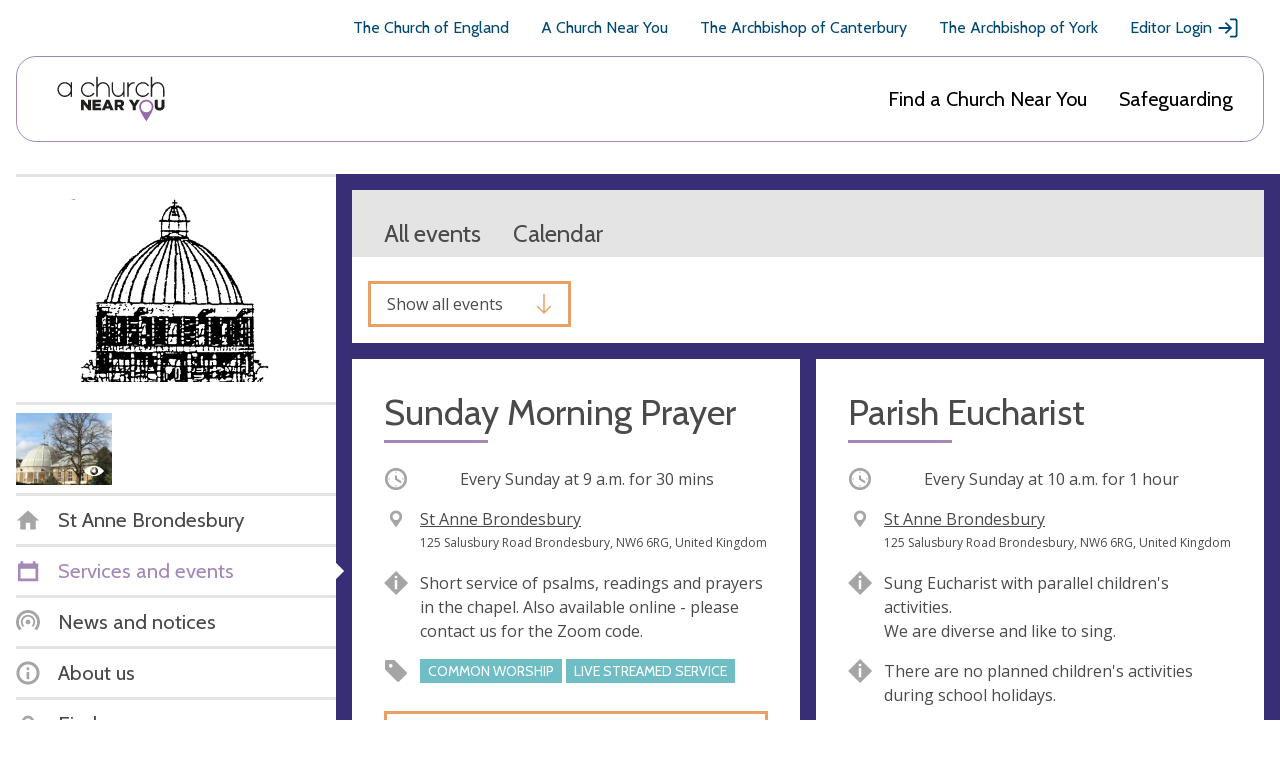

--- FILE ---
content_type: text/css
request_url: https://www.achurchnearyou.com/static/css/styles.7a4229192619.css
body_size: 49648
content:
@charset "UTF-8";
/*! normalize-scss | MIT/GPLv2 License | bit.ly/normalize-scss */html{-ms-text-size-adjust:100%;-webkit-text-size-adjust:100%;line-height:1.15}body{margin:0}article,aside,footer,header,nav,section{display:block}h1{font-size:2em;margin:.67em 0}figcaption,figure{display:block}figure{margin:1em 40px}hr{box-sizing:content-box;height:0;overflow:visible}main{display:block}pre{font-family:monospace,monospace;font-size:1em}a{-webkit-text-decoration-skip:objects;background-color:transparent}abbr[title]{-webkit-text-decoration:underline dotted;border-bottom:none;text-decoration:underline;text-decoration:underline dotted}b,strong{font-weight:inherit;font-weight:bolder}code,kbd,samp{font-family:monospace,monospace;font-size:1em}dfn{font-style:italic}mark{background-color:#ff0;color:#000}small{font-size:80%}sub,sup{font-size:75%;line-height:0;position:relative;vertical-align:baseline}sub{bottom:-.25em}sup{top:-.5em}audio,video{display:inline-block}audio:not([controls]){display:none;height:0}img{border-style:none}svg:not(:root){overflow:hidden}button,input,optgroup,select,textarea{font-family:sans-serif;font-size:100%;line-height:1.15;margin:0}button{overflow:visible}button,select{text-transform:none}[type=reset],[type=submit],button,html [type=button]{-webkit-appearance:button}[type=button]::-moz-focus-inner,[type=reset]::-moz-focus-inner,[type=submit]::-moz-focus-inner,button::-moz-focus-inner{border-style:none;padding:0}[type=button]:-moz-focusring,[type=reset]:-moz-focusring,[type=submit]:-moz-focusring,button:-moz-focusring{outline:1px dotted ButtonText}input{overflow:visible}[type=checkbox],[type=radio]{box-sizing:border-box;padding:0}[type=number]::-webkit-inner-spin-button,[type=number]::-webkit-outer-spin-button{height:auto}[type=search]{-webkit-appearance:textfield;outline-offset:-2px}[type=search]::-webkit-search-cancel-button,[type=search]::-webkit-search-decoration{-webkit-appearance:none}::-webkit-file-upload-button{-webkit-appearance:button;font:inherit}fieldset{padding:.35em .75em .625em}legend{box-sizing:border-box;color:inherit;display:table;max-width:100%;padding:0;white-space:normal}progress{display:inline-block;vertical-align:baseline}textarea{overflow:auto}details{display:block}summary{display:list-item}menu{display:block}canvas{display:inline-block}[hidden],template{display:none}.mt0{margin-top:0}.mb0{margin-bottom:0}.mb1{margin-bottom:1rem}.mt1{margin-top:1rem}.mr1{margin-right:1rem}.height-auto{height:auto!important}.thicker-border-bottom{border-bottom:10px solid #e4e4e4!important}.thicker-border-top{border-top:10px solid #e4e4e4!important}.no-scroll{overflow:hidden}.visually-hidden{clip:rect(1px,1px,1px,1px);height:1px;overflow:hidden;position:absolute;width:1px}.m-bottom{margin-bottom:2rem}html{font-size:.875rem}@media (min-width:768px){html{font-size:1rem}}body{font-family:Open Sans,Arial,sans-serif;line-height:24px}.h1,h1{line-height:1.1;margin-bottom:.3em;margin-top:1.6785em}.h1,.h2,h1,h2{font-size:3.375rem}.h2,h2{margin-bottom:.45em;margin-top:.9em}.h2,.h3,h2,h3{line-height:1.2}.h3,h3{font-size:2.25rem;margin-bottom:.66em;margin-top:1.33em}.h4,.user__table-name,h4{font-size:1.4375rem;line-height:1.2;margin-bottom:.8em;margin-top:1.2em}.h5,h5{font-size:1.25rem;line-height:1.1;margin-bottom:.9em;margin-top:1.125em}.h6,h6{font-size:1rem;line-height:1;margin-bottom:.5em;margin-top:1.5em}.h1,.h2,.h3,.h4,.h5,.h6,.user__table-name,h1,h2,h3,h4,h5,h6{font-family:Cabin,Arial,sans-serif;font-weight:400}a{color:inherit}small{font-size:.75rem}#lightbox form fieldset legend,.headline,.main-content form fieldset legend{align-items:center;display:flex;justify-content:space-between;margin-bottom:1.5rem;padding-bottom:.25em;position:relative}#lightbox form fieldset legend:after,.headline:after,.main-content form fieldset legend:after{background:#a688b7;bottom:0;content:"";display:inline-block;height:3px;left:0;position:absolute;width:6.5rem}#lightbox form fieldset legend.school-headline:after,.headline.school-headline:after,.main-content form fieldset legend.school-headline:after{background:#6c93ce}#lightbox form fieldset legend.action-headline:after,.headline.action-headline:after,.main-content form fieldset legend.action-headline:after{background:#e8a065}#lightbox form fieldset legend.error-headline:after,.headline.error-headline:after,.main-content form fieldset legend.error-headline:after{background:#de2f62}.section__headline{align-items:center;display:flex;margin-bottom:.4rem}.section__headline .icon{margin-right:.75rem}.inverse__headline{color:#f5f5f5;font-size:1.4rem;margin:3rem 0;padding-bottom:1.5rem;position:relative;text-align:center;text-transform:uppercase}.inverse__headline:before{background:#e8a065;bottom:0;content:"";height:3px;left:0;margin:0 auto;position:absolute;right:0;width:6rem}.headline__meta,.label__meta{color:#a5a5a5;font-size:1rem;margin-left:1rem}.headline__meta .icon,.label__meta .icon{height:1.5rem;width:1.5rem}@media (min-width:980px){.headline__meta,.label__meta{font-size:1.5rem}}.type__overflow{overflow:hidden;text-overflow:ellipsis;white-space:nowrap}.bold{font-weight:700}.faded{opacity:.5}.uppercase{text-transform:uppercase}.text-center{text-align:center}.pill{border-radius:1em;color:#fff;padding:.25em .5em}.pill.low{background:#de2f62}.pill.medium{background:#e8a065}.pill.height{background:#a3c27f}@media (max-width:399px){.break-sm-mobile{display:block}}.mobile__section-header{color:#a688b7;font-size:1.286rem;margin:1rem 0 0!important;padding:1rem}.sr__input,.sr__label,.sr__text{clip:rect(1px,1px,1px,1px);height:1px;overflow:hidden;position:absolute;width:1px}.focus-visible{background-color:#fff;padding:.5rem;position:absolute!important;z-index:2}.focus-visible:not(:focus){border:0;clip:rect(1px,1px,1px,1px);height:1px;opacity:0;overflow:hidden;padding:0;width:1px}body{color:#4a4a4a;overflow-x:hidden;width:100%}*{box-sizing:border-box}:first-child{margin-top:0}:last-child{margin-bottom:0}.row{display:flex;flex-flow:row wrap}.row--nowrap{flex-flow:row nowrap}@media (min-width:640px){.row--nowrap-medium{flex-flow:row nowrap}}.row--center{align-items:center}.row--bottom{align-items:flex-end}.row--top{align-items:flex-start}.row--baseline{align-items:baseline}.row--justify-end{justify-content:flex-end}.row--justify-center{justify-content:center}.row--space-between{justify-content:space-between}.row.distribute>*+*{margin-left:1rem}.row.distribute-s>*+*{margin-left:.5rem}.row.distribute-l>*+*{margin-left:2rem}@media (min-width:640px){.row.distribute-l>*+*{margin-left:.25rem}}@media (min-width:980px){.row.distribute-l>*+*{margin-left:2rem}}.box{padding:1rem}.box--small{padding:.5rem 1rem}.box--large{padding:2rem 1rem}@media (max-width:979px){.box--mobile{padding:1rem}}.demo-announcement,.saved-data-notification{background:#000;color:#fff;padding:.75rem 0;text-align:center}@media (max-width:980px){.demo-announcement,.saved-data-notification{top:130px}}@media (max-width:767px){.demo-announcement,.saved-data-notification{top:118px}}.saved-data-notification{background:#95317a;display:none}.page-header{background:#fff}@media (max-width:979px){.page-header{background:#fff;display:flex;flex-flow:row wrap;width:100%}.page-header .primary__navigation{display:none}.page-header .navbar__holder{flex-flow:row wrap}}.cofe__toggle{-moz-user-select:none;-ms-user-select:none;-webkit-user-select:none;background:#f5f5f5;color:#4a4a4a;cursor:pointer;flex-shrink:0;padding:.75rem;text-align:center;user-select:none;width:6rem}.cofe__toggle .icon{vertical-align:text-top}.cofe__toggle .close{display:none}@media (min-width:980px){.cofe__toggle{display:none}}@media (max-width:980px){.cofe__toggle{align-self:normal;flex:auto;width:-webkit-fit-content;width:-moz-fit-content;width:fit-content}}#cofe_toggle:checked~.page-header .cofe__bar{display:flex}#cofe_toggle:checked~.page-header .cofe__bar .open{display:none}#cofe_toggle:checked~.page-header .cofe__bar .close{display:inline}#cofe_toggle:checked~.page-header .cofe__bar .navbar li{display:block}#cofe_toggle:checked~.page-header .primary__navigation{padding:1rem 0 0}.header__toggle,.mobile__toggle{font-size:1em;margin-left:auto;position:relative}.header__toggle label,.mobile__toggle label{align-items:center;bottom:0;cursor:pointer;display:flex;justify-content:center;left:0;position:absolute;right:0;top:0}.header__toggle .close,.mobile__toggle .close{display:none}@media (min-width:980px){.header__toggle,.mobile__toggle{display:none!important}}.page-header__buttons{margin-left:auto}.cofe__bar{background:#a688b7;color:#fff;font-family:Cabin,Arial,sans-serif;font-size:.825rem;letter-spacing:.025em;letter-spacing:.05em;text-transform:uppercase;width:100%}.cofe__bar a{padding:.5rem}@media (min-width:980px){.cofe__bar .navbar li{border-color:#fff}.cofe__bar .navbar li a:hover{color:#fff}.cofe__bar .navbar li.active a{background:#fff;color:#4a4a4a}.cofe__bar .navbar li .hidden-tab{display:none}}@media (max-width:980px){.cofe__bar{font-size:.75rem;letter-spacing:.02em;text-align:center}.cofe__bar .container{margin-top:0}.cofe__bar .navbar{margin:auto;max-width:20rem}.cofe__bar .navbar li{align-items:center;border-color:hsla(0,0%,100%,.125);display:none}.cofe__bar .navbar li.active{border-top:none;color:#4a4a4a;display:flex!important;justify-content:space-between;order:-1}.cofe__bar .navbar li.active a{align-self:normal;background:#fff;padding:.75rem 1rem;width:-webkit-fit-content;width:-moz-fit-content;width:fit-content}.cofe__bar .navbar li.active .hidden-tab{background:#f5f5f5}.cofe__bar .navbar li.active .icon{-webkit-transform:scale(.5);transform:scale(.5)}}.primary__navigation{padding:.5rem 0 .35rem;width:100%}@media (min-width:980px){.primary__navigation{padding:.75rem 0 .75rem 1rem}.primary__navigation.acny-as-homepage{padding:1rem 0 1rem 1rem}.primary__navigation.acny-as-homepage .container{max-width:unset}.primary__navigation.acny-as-homepage .navbar{flex-wrap:wrap}}.primary__navigation .navbar li{border-left:none;font-family:Cabin,Arial,sans-serif;padding:1rem 0;text-transform:none}@media (min-width:980px){.primary__navigation .navbar li{font-size:1.25rem}}.primary__navigation .navbar li.single__item{border:none;padding:.5rem 0}.primary__navigation .navbar li a{align-items:center;display:flex;padding:0}.primary__navigation .navbar li .icon{fill:#a5a5a5;flex-shrink:0;height:1rem;margin-right:1rem;width:1rem}.primary__navigation .navbar li .navbar__item-holder{border-right:2px solid #e4e4e4;padding-right:2rem}.primary__navigation .navbar li .navbar__item-holder p{font-size:.875rem}.primary__navigation .navbar li:last-of-type{border:none}.primary__navigation .navbar li+li{margin-left:2rem}.primary__navigation .navlist__item.active{color:#a688b7}.navbar__brand{align-items:center;color:#382e75;display:inline-flex;flex-flow:row nowrap;font-family:Cabin,Arial,sans-serif;font-size:1.3125rem;text-decoration:none;text-transform:uppercase}.navbar__brand .icon{color:#a688b7;flex-shrink:0;height:1.5em;margin-right:.5rem;width:1.5em}.cofe__navigation{border-top:1px solid #004874;display:none;font-family:Cabin,Arial,sans-serif;padding:0 1rem!important;position:relative}.cofe__navigation ul{list-style:none;padding:2rem 0 0}.cofe__navigation ul li{margin:0 0 2rem}.cofe__navigation ul a{align-items:center;color:#004874;display:flex;text-decoration:none}.cofe__navigation ul a .icon{height:1.5rem;margin-left:.25rem;width:1.5rem}@media (min-width:980px){.cofe__navigation{border-top:none;display:block}.cofe__navigation ul{display:flex;flex-wrap:wrap;justify-content:flex-end;padding:.5rem}.cofe__navigation ul li{margin:.5rem 1rem}}.admin-view .cofe__navigation{display:none}.church__navigation+.cofe__navigation{border-top:none}.page-header .primary__navigation{padding:0;position:relative}.page-header .primary__navigation .container{padding:0}.page-header .primary__navigation .navbar__right{margin-right:0}.page-header .primary__navigation .navbar{width:100%}.page-header .primary__navigation .navbar li a{display:flex}.page-header .primary__navigation .navlist__dropdown--churches{left:1rem;list-style:none;padding-left:1rem;top:5.5rem}.page-header .primary__navigation .navlist__dropdown--churches .dropdown__item{display:flex}.page-header .primary__navigation .navlist__dropdown--churches .dropdown__item .navlist__item-wrapper{margin-right:1rem}.page-header .primary__navigation .navbar li{padding:.75rem 1rem;width:100%}.page-header .primary__navigation .navbar li.active{background-color:#bbd0ff}.page-header .primary__navigation .navbar li+li{border-top:0;margin-left:0}.page-header .primary__navigation a{color:#000}.page-header .primary__navigation .acny__logo{display:none}@media (min-width:980px){.page-header .primary__navigation{margin-bottom:2rem}.admin-view .page-header .primary__navigation{margin-bottom:0}.page-header .primary__navigation .container{padding:0 1rem}.page-header .primary__navigation .navbar__holder{background-color:#fff;border:1px solid #a289b7;border-radius:20px;padding:0 1.875rem}.admin-view .page-header .primary__navigation .navbar__holder{border:none;padding:0}.page-header .primary__navigation .acny__logo{display:block}.page-header .primary__navigation .navbar{width:auto}.page-header .primary__navigation .navbar li{padding:1.875rem 0;width:auto}.page-header .primary__navigation .navbar li.active{background-color:unset}.page-header .primary__navigation .navbar li+li{margin-left:1rem}.page-header .primary__navigation .navbar li .icon{display:none}.page-header .primary__navigation .navlist__dropdown--churches li+li{margin-left:0!important}}@media (min-width:1130px){.page-header .primary__navigation .navbar li .icon{display:block}}@media (min-width:1195px){.page-header .primary__navigation .navbar li+li{margin-left:2rem}}.mobile__navigation .cofe__navigation,.page-header .mobile__navigation .primary__navigation--updated{display:block}@media (min-width:980px){.mobile__navigation .cofe__navigation,.page-header .mobile__navigation .primary__navigation--updated{display:none}}.header-background,.joy-stars,.small-joy-stars{display:none}.christmas-branding .page-header{position:relative;z-index:10}.christmas-branding .page-header .navbar li a{display:flex}.christmas-branding .page-header .navbar li.active a,.christmas-branding .page-header .navbar li a:hover{color:#000}.christmas-branding .page-header .navbar li.active a:after,.christmas-branding .page-header .navbar li a:hover:after{background-color:#e7aa22;bottom:1.25rem;content:"";display:block;height:3px;position:absolute;width:100%}.christmas-branding .page-header .navbar .my-churches-nav a:hover:after{bottom:.5rem}.christmas-branding .page-header .navbar .my-churches-nav li a:hover:after{display:none}.christmas-branding .page-header .navlist__dropdown--churches{left:1rem;list-style:none;padding-left:1rem;top:5rem}.christmas-branding .page-header .primary__navigation--christmas .navbar__holder{border:1px solid #7e1544}@media (min-width:980px){.christmas-branding .page-header{background-color:#7e1544}}@media (min-width:1930px){.christmas-branding .page-header{background-color:#fff}}.christmas-branding.admin-view .page-header .navlist__dropdown--churches{top:4.5rem}.christmas-branding.admin-view .page-header .navbar__holder{padding:0 1.875rem!important}@media (min-width:980px){.christmas-branding.admin-view .page-header{background-color:#fff}}@media (min-width:980px){.christmas-branding.accounts .cofe__navigation{display:block}}.christmas-branding.accounts .navbar__holder{padding:0 1.875rem!important}@media (min-width:980px){.christmas-branding .cofe__navigation ul li a{color:#fff}}.christmas-branding .primary__navigation{margin-bottom:0;z-index:100}.christmas-branding .my-churches-nav{padding:1.125rem 0!important}.christmas-branding .header-background{position:absolute;top:0;width:100%;z-index:-1}@media (min-width:980px){.christmas-branding .header-background{-o-object-fit:cover;display:block;min-height:16rem;object-fit:cover}}@media (min-width:1280px){.christmas-branding .header-background{height:17rem}}.christmas-branding .small-joy-stars{display:none}@media (min-width:980px){.christmas-branding .small-joy-stars{-webkit-transform:translate(-50%);display:block;height:10rem;left:50%;position:absolute;top:6rem;transform:translate(-50%)}}@media (min-width:1280px){.christmas-branding .small-joy-stars{height:11.5rem;max-width:92.5rem;top:5.5rem}}.christmas-branding .header-background--events{height:unset;top:0;width:100%}@media (min-width:980px){.christmas-branding .header-background--events{min-height:20.75rem}}@media (min-width:1280px){.christmas-branding .header-background--events{max-height:unset}}@media (min-width:1730px){.christmas-branding .header-background--events{max-height:27rem}}.christmas-branding .header-background--events~.joy-logo,.christmas-branding .header-background--events~.joy-stars{display:none;left:0;margin-left:auto;margin-right:auto;position:absolute;right:0;top:9rem;width:10rem;z-index:10}@media (min-width:980px){.christmas-branding .header-background--events~.joy-logo,.christmas-branding .header-background--events~.joy-stars{display:block;top:10.75rem}}@media (min-width:1080px){.christmas-branding .header-background--events~.joy-logo,.christmas-branding .header-background--events~.joy-stars{top:11.75rem}}@media (min-width:1280px){.christmas-branding .header-background--events~.joy-logo,.christmas-branding .header-background--events~.joy-stars{top:11rem;width:14rem}}@media (min-width:1500px){.christmas-branding .header-background--events~.joy-logo,.christmas-branding .header-background--events~.joy-stars{top:12rem}}@media (min-width:1730px){.christmas-branding .header-background--events~.joy-logo,.christmas-branding .header-background--events~.joy-stars{max-height:27rem;top:14rem}}@media (min-width:980px){.christmas-branding .header-background--events~.joy-stars{top:7rem;width:100%}}@media (min-width:1280px){.christmas-branding .header-background--events~.joy-stars{max-height:14rem;top:6rem}}@media (min-width:1600px){.christmas-branding .header-background--events~.joy-stars{max-height:15rem}}@media (min-width:1730px){.christmas-branding .header-background--events~.joy-stars{max-height:17rem}}.christmas-branding .header-background--landing{height:unset;margin-left:-1rem;top:4rem;width:calc(100% + 4rem)}@media (min-width:980px){.christmas-branding .header-background--landing{max-height:20rem}}@media (min-width:1280px){.christmas-branding .header-background--landing{max-height:unset}}@media (min-width:1500px){.christmas-branding .header-background--landing{top:0}}@media (min-width:1730px){.christmas-branding .header-background--landing{max-height:27rem}}.christmas-branding .header-background--landing~.joy-logo,.christmas-branding .header-background--landing~.joy-stars{display:none;left:0;margin-left:auto;margin-right:auto;position:absolute;right:0;top:9rem;width:10rem;z-index:10}@media (min-width:980px){.christmas-branding .header-background--landing~.joy-logo,.christmas-branding .header-background--landing~.joy-stars{display:block;top:11rem}}@media (min-width:1080px){.christmas-branding .header-background--landing~.joy-logo,.christmas-branding .header-background--landing~.joy-stars{width:14rem}}@media (min-width:1280px){.christmas-branding .header-background--landing~.joy-logo,.christmas-branding .header-background--landing~.joy-stars{top:12rem}}@media (min-width:980px){.christmas-branding .header-background--landing~.joy-stars{top:7rem;width:100%}}@media (min-width:1280px){.christmas-branding .header-background--landing~.joy-stars{max-height:14rem;top:6rem}}@media (min-width:1600px){.christmas-branding .header-background--landing~.joy-stars{max-height:15rem}}@media (min-width:1730px){.christmas-branding .header-background--landing~.joy-stars{max-height:17rem}}.easter-branding .page-header{position:relative;z-index:10}.easter-branding .page-header .navbar li a{display:flex}.easter-branding .page-header .navlist__dropdown--churches{left:1rem;list-style:none;padding-left:1rem;top:5.5rem}.easter-branding.admin-view .header-background{display:none}.easter-branding.admin-view .page-header .navlist__dropdown--churches{top:4.5rem}@media (min-width:980px){.easter-branding.admin-view .page-header{background-color:#fff}}@media (min-width:980px){.easter-branding.accounts .cofe__navigation,.easter-branding.accounts .header-background,.easter-branding.my-churches .cofe__navigation,.easter-branding.my-churches .header-background{display:block}}.easter-branding.accounts .navbar__holder,.easter-branding.my-churches .navbar__holder{padding:0 1.875rem!important}@media (min-width:980px){.easter-branding .cofe__navigation ul li a{color:#fff}}.easter-branding .primary__navigation{margin-bottom:0;z-index:100}.easter-branding .header-background{position:absolute;top:4rem;width:100%;z-index:-1}@media (min-width:980px){.easter-branding .header-background{display:block;min-height:15rem;top:0}}@media (min-width:1280px){.easter-branding .header-background{max-height:17rem}}.easter-branding.home .header-background{display:block}.container{margin:auto;max-width:92.5rem;padding:0 1rem;width:100%}.container.wide{max-width:60rem}.container.narrow{max-width:37.5rem!important}.container.narrow.awesomness{max-width:50rem}.container.padded{padding:1.5rem 1rem!important}.container .extra-padded{padding:2rem!important}@media (min-width:980px){.container .extra-padded{padding:5rem!important}}.container .no-padding{padding:0!important}.container.flex-on-mobile{display:flex;flex-flow:column nowrap}@media (min-width:980px){.container.flex-on-mobile{display:block}}.flatpage{max-width:860px;padding:0 1rem 5rem}.flatpage .pebble-trail{color:#4a4a4a}.page-layout{display:flex;flex-flow:column nowrap;padding-top:1rem;position:relative}@media (min-width:981px){.page-layout{flex-flow:row nowrap;padding:0 1rem 0 0}.page-layout:after{background:#fff;bottom:0;content:"";display:block;left:0;left:calc(-50vw + 46.25rem);position:absolute;top:0;width:calc(50vw - 46.25rem)}.acny-as-homepage__wrapper .page-layout:after,body.admin-view .page-layout:after{content:none}}.page-layout.loading{position:relative}.page-layout.loading:before{-webkit-transform:translate(-50%);align-items:center;background:#fff;bottom:0;content:"";justify-content:center;left:50%;position:absolute;top:0;transform:translate(-50%);width:100vw;z-index:10000}.page-layout.loading:after{-webkit-transform:translate(-50%,-50%);background:url("../img/loader.2bbab987dea5.svg") 50%/contain no-repeat;content:"";display:inline-block;height:8rem;left:50%;position:absolute;top:40vh;transform:translate(-50%,-50%);width:8rem;z-index:15000}.page-layout.acny-as-homepage__container{padding:0}.page__wrapper{overflow:hidden;width:100%}.church-page__wrapper{background:#382e75}.church-page__wrapper.acny-as-homepage__wrapper{background:#f1f1f1;padding:1.25rem 2.25rem 1.375rem}body.admin-view .church-page__wrapper{background:#e4e4e4}.side-content{position:relative}.page-content{padding-bottom:1rem}@media (min-width:981px){.side-content{background:#fff;flex-shrink:0;padding:0 0 1rem 1rem;width:21rem}.side-content.acny-as-homepage{margin-top:20rem}.admin-view .side-content{background:none;padding:0;width:23.75rem}.search-layout .side-content{width:28.875rem}}.two__column{margin-top:2rem}.two__column .two__column-column:first-of-type{margin-bottom:1.5rem;min-height:15rem}@media (min-width:768px){.two__column{display:flex;flex-flow:row nowrap;margin:2rem 0 0 -.75rem;width:calc(100% + 1.5rem)}.two__column .two__column-column{margin:0 .75rem;width:50%}.two__column .two__column-column:first-of-type{margin-bottom:0}}.main-content__intro{margin-top:1.5rem}.main-content{padding-bottom:1.5rem}.main-content>div:first-child{margin-top:2rem}@media (min-width:981px){.main-content>div:first-child{margin-top:0}}.accounts .main-content>div:first-child{margin-top:0}@media (max-width:540px){.church-detail .has-church-image .main-content .billboard__panel+.panel__grid{margin-top:2rem;padding-top:0}.church-detail .has-church-image .main-content .billboard__panel+.panel__grid .event__panel .panel__content{padding-top:7rem}}.main-content.church-page__main{margin-bottom:6rem;padding:0}@media (min-width:981px){.main-content.church-page__main{padding:1rem 0 1rem 1rem}}@media (min-width:980px){.main-content{min-width:0;padding:1rem 0 1rem 1rem;position:relative;width:100%}.main-content.acny-as-homepage__main{padding:0 0 0 1.25rem}.acny-as-homepage__main-content-wrapper,.acny-as-homepage__main-content-wrapper .acny-as-homepage__side-content-wrapper{display:flex;width:100%}.acny-as-homepage__main-content-wrapper .acny-as-homepage__side-content-wrapper .side-content{display:flex;flex-direction:column;justify-content:space-between;width:24rem}}@media (min-width:980px) and (min-width:980px){.acny-as-homepage__main-content-wrapper .acny-as-homepage__mobile{display:none}}.m-0{margin:0!important}.h-100{height:100%}.content__divider{background:#e4e4e4;height:2rem}.content__panel{background:#fff;margin-top:1rem;padding:0}@media (min-width:980px){.content__panel{padding:1rem!important}.content__panel#content-panel__deleteform,.content__panel#content-panel__findusform,.content__panel#content-panel__galleryform{padding:2rem!important}.content__panel#content-panel__event-detail{background:none;padding:0!important}}@media (max-width:980px){.church-page__main .content__panel,.church-page__main .content__panel:first-child{margin-top:0}}.content__panel+.content__panel{margin-top:1rem}.content__panel+.content__panel.bordered{border-top:1rem solid #e4e4e4;margin-top:0;padding:1rem}.acny-as-homepage__wrapper .content__panel+.content__panel.bordered,body.admin-view .content__panel+.content__panel.bordered{border-top:1rem solid #f1f1f1}.content__panel .full__map{margin-left:-2rem;width:calc(100% + 4rem)}.content__panel.intro__map{padding:0!important}.content__panel.analytics{margin:0;width:auto}.content__panel.analytics .analytics__container{border-bottom:3px solid #e8a065;padding-bottom:.5rem}@media (min-width:500px){.content__panel.analytics .analytics__container{border-bottom:3px solid #e8a065;display:inline-block}.content__panel.analytics .analytics__container div{display:inline-block;margin-right:1.5rem}}@media (min-width:768px){.content__panel.analytics .analytics__container{float:right;margin-bottom:1rem}}.content__panel.analytics p{clear:both}.content__panel.analytics h2{font-size:1.4375rem}.content__panel.church__description{font-size:1.5rem;line-height:1.5;overflow-wrap:break-word;padding:2rem!important}.content__panel.church__description hr{border-color:#f5f5f5;margin-bottom:2.5rem}#lightbox form fieldset .content__panel legend a,.content__panel #lightbox form fieldset legend a,.content__panel .headline a,.content__panel .main-content form fieldset legend a,.main-content form fieldset .content__panel legend a{text-decoration:none}@media (min-width:980px){.content__panel{margin-top:0;padding:2rem}.content__panel+.content__panel{margin-top:1rem}}.content__panel--benefice-form{padding:0!important}.stats__panel,.stats__panel+.content__panel{margin-top:1rem}@media (min-width:768px){.stats__panel{background:#a688b7;margin-top:0;padding:1rem 2rem}.stats__panel+.content__panel{margin-top:1rem}}.event_list__filter-container{align-items:center;display:flex;justify-content:space-between}@media (max-width:979px){.event_list__filter-container{padding:0 0 1rem 1rem}}.event_list__select-events .button.action{align-items:center;color:#4a4a4a;display:flex;line-height:1.5rem}.event_list__select-events .button.action .icon{margin-left:.5rem;margin-right:0}.event_list__select-events .button.action.delete{align-items:center;background:#de2f62;background-color:#de2f62;color:#fff;display:flex;line-height:1.5rem}.event_list__select-events .button.action.delete:hover{border-color:#de2f62}.event_list__multiple-action.button-row,.event_list__single-action.button-row{margin-top:0}.card__edit--delete-event{margin-top:0;width:auto}.card__edit--delete-event .custom__checkbox{margin-right:0}.card__edit--delete-event .custom__checkbox .icon{fill:#4a4a4a}.card__edit--delete-event .custom__checkbox:hover,.card__edit--delete-event input[type=checkbox]:focus+label .custom__checkbox{border-color:#a688b7}.card__edit--delete-event input{left:-99999px;position:absolute}.event__panel .panel__image{height:12.5rem;margin-bottom:0;width:100%}#lightbox form fieldset .event__panel legend,.event__panel #lightbox form fieldset legend,.event__panel .headline,.event__panel .main-content form fieldset legend,.main-content form fieldset .event__panel legend{margin-top:1rem}.event__panel .panel__content{background:#fff;padding:1rem 2rem 2rem}.panel__column>*{margin-bottom:1rem!important}.action__panel{background:#95317a;color:#f5f5f5;margin-bottom:1rem;padding:2rem 1rem 2rem 2rem;position:relative}.action__panel h3{margin:0}.action__panel-form{padding:0!important}.action__panel .donate__description{display:flex;justify-content:space-between;margin-top:.5rem}.action__panel .donate__description .btn{flex-shrink:0;margin-left:1rem}.action__panel .donate__donations{display:flex;flex-wrap:wrap;justify-content:flex-start;list-style-type:none;padding:0}.action__panel .donate__donations *+*{margin-left:.5rem}.action__panel .donate__amount{background-color:#fff;color:#4a4a4a;display:block;height:40px;list-style:none;margin-bottom:1rem;padding:1rem;position:relative;width:50px}.action__panel .donate__amount input[type=radio]:checked+label{background-color:#e8a065;color:#fff;line-height:40px;top:0}.action__panel .donate__amount:hover{background-color:#e8a065;color:#fff;cursor:pointer}.action__panel .donate__amount input,.action__panel .donate__amount label{bottom:0;display:block;font-family:Open Sans;font-size:16px;height:100%;left:0;line-height:26px;margin:0;position:absolute;right:0;text-align:center;text-transform:none;top:6px;width:100%}.action__panel .donate__amount input[type=radio]{opacity:.01;z-index:100}.action__panel .donate__amount-custom{position:relative;width:160px}.action__panel .donate__amount-custom label{height:0;visibility:hidden}.action__panel .donate__amount-custom input[type=number]{-moz-appearance:textfield!important;-webkit-appearance:textfield!important;appearance:textfield!important;border:none!important;color:#4a4a4a!important;height:40px;padding-left:10px!important;position:relative;width:130px}.action__panel .donate__amount-custom input[type=number]::-webkit-input-placeholder{color:#4a4a4a!important}.action__panel .donate__amount-custom input[type=number]:-ms-input-placeholder{color:#4a4a4a!important}.action__panel .donate__amount-custom input[type=number]::-ms-input-placeholder{color:#4a4a4a!important}.action__panel .donate__amount-custom input[type=number]::placeholder{color:#4a4a4a!important}.action__panel .donate__amount-custom input[type=number]:focus,.action__panel .donate__amount-custom input[type=number]:hover{-moz-appearance:number-input!important;-webkit-appearance:number-input!important;appearance:number-input!important}.action__panel .donate__amount-custom input[type=number]::-webkit-inner-spin-button,.action__panel .donate__amount-custom input[type=number]::-webkit-outer-spin-button{-webkit-appearance:auto!important}.everydayfaith__panel{background:#a688b7 url("../img/everydayfaith_cta.3c33086c8f51.png") 50%/cover no-repeat}@media (min-width:1280px){.everydayfaith__panel p{margin-bottom:.15rem}}.calendar,.calendar__panel{background:#fff}.calendar .calendar__header,.calendar__panel .calendar__header{padding:2rem 2rem 0}.media__panel{height:0;padding-bottom:100%}.map__panel,.media__panel{position:relative;width:100%}.map__panel{margin-top:1rem;min-height:17.5rem}@media (min-width:768px){.map__panel{height:100%;margin-top:0;min-height:100%}}.panel__grid{margin-top:2rem}.content__panel+.panel__grid{margin-top:1rem}@media (min-width:768px){.panel__grid{display:flex;flex-flow:row wrap;margin-top:1rem}.panel__grid>a,.panel__grid>div{display:block;margin:0 1rem 1rem 0;width:calc(50% - .5rem)}.panel__grid>a:nth-of-type(2n),.panel__grid>div:nth-of-type(2n){margin-right:0}.panel__grid .media__panel{padding-bottom:calc(50% - 1rem)}}@media (min-width:981px){.panel__grid{margin-top:0}.church-detail .panel__grid,.event-detail .panel__grid{margin-top:1rem}}.panel__split-holder{background:#fff;margin-top:1rem;overflow:hidden;width:100%}.panel__split-holder .panel__split-large,.panel__split-holder .panel__split-small{padding:2rem 2rem 3rem}.panel__split-holder .panel__split,.panel__split-holder .panel__split>div{margin-top:0}.panel__split-holder.border-panel{border-top:1rem solid #f1f1f1;margin-top:0}.panel__split-holder.border-panel .panel__split-large,.panel__split-holder.border-panel .panel__split-small{margin-bottom:0}@media (min-width:1240px){.panel__split-holder .panel__split>div:first-of-type{border-right:3px solid #f5f5f5}.panel__split-holder .panel__split-small{width:30%}.panel__split-holder .panel__split-large{width:70%}}.btn.next.panel__icon-btn{width:auto}.btn.next.panel__icon-btn .icon{left:auto;right:0}.panel__icon-btn-text{display:block;font-size:1rem;padding-right:2rem}.btn.panel__action-btn{color:#4a4a4a!important}.panel__collage .panel__collage-column{display:flex;width:100%}.panel__collage .panel{min-height:0;overflow:hidden;width:100%}.panel__collage .panel__no-overlay{min-height:15rem}@media (min-width:768px){.panel__collage .panel__no-overlay{min-height:auto}}.panel__collage .panel__no-overlay .panel__image:after{display:none}@media (min-width:768px){.panel__collage{display:grid}}@media (min-width:600px){.panel__collage.collage__1{grid-template-columns:33% 34% 33%;grid-template-rows:auto auto}}@media (min-width:768px){.panel__collage.collage__2{grid-template-columns:50% 50%;grid-template-rows:auto auto auto}}@media (min-width:1241px){.panel__collage.collage__2{grid-template-columns:33.3% 33.3% 33.3%;grid-template-columns:20% 33% 23.5% 23.5%;grid-template-rows:auto auto auto}}@media (min-width:1241px){.panel__collage.collage__2 .panel__1{grid-column:1/span 2;grid-row:1/2}.panel__collage.collage__2 .panel__2{grid-column:3/4;grid-row:1/2}.panel__collage.collage__2 .panel__3{grid-column:4/5;grid-row:1/2}.panel__collage.collage__2 .panel__4{grid-column:1/3;grid-row:2/span 2}.panel__collage.collage__2 .panel__5{grid-column:2/3;grid-row:2/span 2}.panel__collage.collage__2 .panel__6{grid-column:3/4;grid-row:2/span 2}.panel__collage.collage__2 .panel__7{grid-column:4/5;grid-row:2/3}.panel__collage.collage__2 .panel__8{grid-column:4/4;grid-row:2/span 2}.panel__collage.collage__2 .panel__9{grid-column:1/5;grid-row:4/span 4}}.panel__collage .panel .panel__image:after{background:rgba(166,136,183,.85)}.panel__collage .panel:nth-child(5n+2) .panel__image:after{background:rgba(111,190,198,.85)}.panel__collage .panel:nth-child(5n+3) .panel__image:after{background:rgba(149,49,122,.85)}.panel__collage .panel:nth-child(5n+4) .panel__image:after{background:rgba(108,147,206,.85)}.panel__collage .panel:nth-child(5n+5) .panel__image:after,.panel__collage .panel:nth-child(5n+7) .panel__image:after{background:rgba(56,46,117,.85)}.panel__collage .panel__collage-column .panel .panel__image:after{background:rgba(108,147,206,.85)}.panel__collage .panel__collage-column .panel:nth-of-type(5n+2) .panel__image:after{background:rgba(56,46,117,.85)}.panel__collage .panel__collage-column .panel:nth-of-type(5n+3) .panel__image:after{background:rgba(149,49,122,.85)}.panel__collage .panel__collage-column .panel:nth-of-type(5n+4) .panel__image:after{background:rgba(166,136,183,.85)}.panel__collage .panel__collage-column .panel:nth-of-type(5n+5) .panel__image:after{background:rgba(111,190,198,.85)}.panel.darkblack .panel__image:after{background:rgba(0,0,0,.6)}.panel.black .panel__image:after{background:rgba(0,0,0,.4)}.panel.noback .panel__image:after{background:none!important}.panel__split{width:100%}.panel__split>div{margin-top:2rem}@media (min-width:1240px){.panel__split{display:flex;flex-flow:row nowrap;margin-top:1rem}.panel__split>div{display:block;margin:0 1rem 1rem 0}.panel__split .panel__split-small{flex-shrink:0;margin-right:0;width:30%}.panel__split .panel__split-large{flex-shrink:0;width:calc(70% - 1rem)}}.panel{background:#a688b7;color:#fff;display:block;position:relative;text-decoration:none}.panel .panel__image,.panel>.icon{display:none}.panel .panel__image{bottom:0;display:block;left:0;position:absolute;right:0;top:0}.panel .panel__image:after{background:rgba(149,49,122,.85);content:"";display:block;height:100%;left:0;position:absolute;top:0;width:100%}.panel .panel__content{padding:1.5rem 4rem 1.5rem 2rem;position:relative}.panel>.icon{border:3px solid #e8a065;bottom:1rem;display:inline-block;height:2rem;padding:.25rem;position:absolute;right:1rem;width:2rem}.billboard__panel{color:#4a4a4a;display:none;margin-bottom:1rem;padding:2rem 1rem;position:relative}.billboard__panel .billboard__content{position:relative}.billboard__panel .billboard__content--page-detail{color:#fff}@media (min-width:981px){.billboard__panel{color:#fff;display:block;margin-top:-1rem!important;min-height:19rem;padding:3rem 2rem}.billboard__panel.acny-as-homepage{margin-top:0!important;min-height:30rem}#lightbox form fieldset .billboard__panel.acny-as-homepage legend,.billboard__panel.acny-as-homepage #lightbox form fieldset legend,.billboard__panel.acny-as-homepage .headline,.billboard__panel.acny-as-homepage .main-content form fieldset legend,.main-content form fieldset .billboard__panel.acny-as-homepage legend{margin-top:10rem;width:35rem}.billboard__panel.acny-as-homepage .billboard__content{width:32rem}}.billboard__panel.acny-as-homepage{background-color:#382e75;color:#fff;display:block}.billboard__panel.acny-as-homepage .location-intro__image{display:block}.billboard__panel.billboard__panel--purple{background-color:rgba(56,46,117,.625);color:#fff}.billboard__panel .pebble-trail{padding-left:0}.billboard__panel--about-page{display:block}.billboard__panel--benefice,.billboard__panel--page-detail{background-color:#382e75;color:#fff;display:block;margin-bottom:0}.billboard__panel--benefice .location-intro__image,.billboard__panel--page-detail .location-intro__image{display:block}.billboard__panel--benefice{display:none}@media (min-width:980px){.billboard__panel--benefice{display:block;margin-top:0}}.billboard__panel--page-detail{margin-top:-1rem!important}.billboard__side{color:#fff;margin:-2rem -1rem;padding:2rem 1rem 4rem;position:relative}.page-layout:not(.has-church-image) .billboard__side{padding-bottom:4rem}.page-layout:not(.has-church-image) .billboard__side.has__image{padding-bottom:8rem}@media (min-width:981px){.billboard__side{display:none;padding-bottom:8rem}}@media (min-width:541px) and (max-width:980px){.church-detail .has-church-image .billboard__side,.has-church-image .billboard__side{min-height:17rem;padding:1.5rem 1rem 4rem}#lightbox form fieldset .church-detail .has-church-image .billboard__side legend,#lightbox form fieldset .has-church-image .billboard__side legend,.church-detail .has-church-image .billboard__side #lightbox form fieldset legend,.church-detail .has-church-image .billboard__side .headline,.church-detail .has-church-image .billboard__side .main-content form fieldset legend,.has-church-image .billboard__side #lightbox form fieldset legend,.has-church-image .billboard__side .headline,.has-church-image .billboard__side .main-content form fieldset legend,.main-content form fieldset .church-detail .has-church-image .billboard__side legend,.main-content form fieldset .has-church-image .billboard__side legend{padding-left:11rem}#lightbox form fieldset .church-detail .has-church-image .billboard__side legend:after,#lightbox form fieldset .has-church-image .billboard__side legend:after,.church-detail .has-church-image .billboard__side #lightbox form fieldset legend:after,.church-detail .has-church-image .billboard__side .headline:after,.church-detail .has-church-image .billboard__side .main-content form fieldset legend:after,.has-church-image .billboard__side #lightbox form fieldset legend:after,.has-church-image .billboard__side .headline:after,.has-church-image .billboard__side .main-content form fieldset legend:after,.main-content form fieldset .church-detail .has-church-image .billboard__side legend:after,.main-content form fieldset .has-church-image .billboard__side legend:after{left:11rem}}body.admin-view .billboard__side{color:#4a4a4a}.billboard__side--church-detail .location-intro__image{display:block!important;margin:2rem 1rem 0}.billboard__side--church-detail .billboard__content{margin:3rem 1rem 0}@media (max-width:980px){.billboard__side--page-detail{display:none!important}}.donate__panel-form{padding-bottom:0!important}.get-in-touch{position:relative}.get-in-touch-content{margin-top:1rem}.resource-grid{display:grid;grid-gap:1.5vw;grid-template-columns:repeat(auto-fit,minmax(200px,1fr));margin:0 0 1rem}.resource-grid-item{background:#f5f5f5;border:1px solid #e4e4e4;display:grid;grid-template-rows:1fr auto;padding:1rem 1rem .5rem;text-align:center;text-decoration:none;width:100%}.resource-grid-item:hover{background:#f2f2f2}.resource-grid-item img{align-self:center;height:auto;margin-bottom:.5rem}.resource-grid-item span{align-self:end}.resource-grid.image-select-gallery{display:none}#image-select-toggle:checked~.resource-grid.image-select-gallery{display:grid}#image-select-toggle:checked~.image-select__toggle .open{display:none}#image-select-toggle:checked~.image-select__toggle .close{display:block}.image-select__toggle.button{display:inline-block;font-size:1rem;width:auto}.pcc__charity-number{color:#fff;font-family:Open Sans;font-size:14px;line-height:24px}.survey-admin__section h4{font-size:2rem;margin-bottom:1.125rem}.survey-admin__section hr{background-color:#e4e4e4;border:0;height:1px;margin:1.125rem 0 2rem}.survey-admin__section .button{font-weight:700;margin-bottom:.5rem;margin-right:1rem;padding:.3125rem .8125rem}.survey-admin__section:last-child ul{padding:0 2rem 0 0}.survey-admin__section:last-child ul li:last-child{padding:0}.survey-admin__section ul{padding:0 2rem 2rem 0}.survey-admin__section ul li{list-style-type:none;padding:0 0 1rem}.survey-admin__section ul li h5{padding:0 0 .5rem}.page-footer{background-color:#f1f7fa;border-top:1px solid #004874;color:#004874;padding:1.25rem 1rem}.page-footer ul{display:flex;flex-direction:column;list-style:none;padding:0}.page-footer .footer__logo{align-items:center;display:flex;height:4.25rem;justify-content:center}.page-footer .footer__top-links{margin-top:1.25rem}.page-footer .footer__top-links li{margin:0 0 1rem}.page-footer .footer__top-links a{font-weight:600;text-decoration:none}.page-footer .footer__social{margin-top:.75rem}.page-footer .footer__social ul{align-items:center;flex-direction:row}.page-footer .footer__social li{margin-right:.75rem}.page-footer .footer__social .icon{height:1.5rem;width:1.5rem}.page-footer .footer__social .icon--small{height:1.25rem;width:1.25rem}.page-footer .footer__bottom-links{margin-top:1.25rem}.page-footer .footer__bottom-links ul{border-top:1px solid #004874;justify-content:center;padding-top:1.25rem}.page-footer .footer__bottom-links li{font-size:.875rem;margin:0 0 1rem}@media (min-width:640px){.page-footer .footer__links{align-items:center;display:flex;justify-content:space-between}}@media (min-width:980px){.page-footer{padding:3.75rem 0}.page-footer ul{flex-direction:row}.page-footer .footer__top-links{margin-top:0}.page-footer .footer__top-links ul{flex-wrap:wrap}.page-footer .footer__top-links li{margin:0 1rem}.page-footer .footer__social{margin-top:0}.page-footer .footer__social li{margin:0 .375rem}.page-footer .footer__bottom-links{margin-top:3.75rem}.page-footer .footer__bottom-links ul{padding-top:2rem}.page-footer .footer__bottom-links li{font-size:.875rem;margin:0 .75rem}}.navbar a,.navlist a{text-decoration:none}.navbar,.navbar__holder{display:flex;flex-flow:row wrap}@media (min-width:980px){.navbar,.navbar__holder{align-items:center}.navbar .acny-as-homepage__logo-holder,.navbar__holder .acny-as-homepage__logo-holder{align-items:center;display:flex;font-size:1.3rem;margin-left:1rem;text-decoration:none}.navbar .acny-as-homepage__logo-holder .acny-as-homepage__venue-name,.navbar__holder .acny-as-homepage__logo-holder .acny-as-homepage__venue-name{margin-left:1rem}}.navbar{list-style:none;margin:0;padding:0}@media (min-width:980px){.navbar li{border-left:1px solid #e4e4e4;position:relative}.navbar li a{display:inline-block;padding:.5rem .75rem}.navbar li.active a,.navbar li a:active,.navbar li a:hover{color:#8b63a1}.navbar li:last-of-type{border-right:1px solid #e4e4e4}.navbar li .navlist__dropdown{background:#f5f5f5;box-shadow:0 5px 20px 0 rgba(0,0,0,.2);display:none;list-style:none;padding:1rem;position:absolute;top:3.5rem;width:18rem;z-index:30}.navbar li .navlist__dropdown .dropdown__item{display:flex;justify-content:space-between;margin:0;padding:.5rem 0}.navbar li .navlist__dropdown .dropdown__item .icon--live{margin:0 0 0 1rem}.navbar li .navlist__dropdown .dropdown__item .icon--live:active,.navbar li .navlist__dropdown .dropdown__item .icon--live:hover{fill:#a688b7}.navbar li .navlist__dropdown--churches{left:2rem;top:4.5rem;width:26rem}.navbar li:hover .navlist__dropdown{display:block}}@media (max-width:979px){.navbar{flex-flow:column nowrap}.navbar li+li{border-top:1px solid #f5f5f5}.page-header .navbar li a{display:block;padding:.5rem 0}}@media (min-width:980px){.navbar__right{margin-left:auto;margin-right:2.5rem;width:100%;width:auto}}.gallery-preview__container .navlist__item,.navlist .navlist__item{align-items:flex-start;border-top:3px solid #e4e4e4;display:flex;flex-flow:row nowrap;padding:.75rem .5rem .75rem 0;position:relative}.gallery-preview__container .navlist__item>.icon,.navlist .navlist__item>.icon{color:#a5a5a5;flex-shrink:0;margin-right:.75rem}.gallery-preview__container .navlist__item:last-of-type,.navlist .navlist__item:last-of-type{border-bottom:3px solid #e4e4e4}.gallery-preview__container .navlist__item.active,.gallery-preview__container .navlist__item.active .icon,.gallery-preview__container .navlist__item a:active,.gallery-preview__container .navlist__item a:hover,.navlist .navlist__item.active,.navlist .navlist__item.active .icon,.navlist .navlist__item a:active,.navlist .navlist__item a:hover{color:#a688b7}.gallery-preview__container .navlist__item.active .navlist__item-wrapper .icon,.navlist .navlist__item.active .navlist__item-wrapper .icon{color:currentColor}.gallery-preview__container .navlist__item.navlist__item--no-border,.navlist .navlist__item.navlist__item--no-border{border-bottom:0;border-top:0}.gallery-preview__container .navlist__item .navlist__item-wrapper,.navlist .navlist__item .navlist__item-wrapper{align-items:flex-start;display:inline-flex;flex-shrink:1}.gallery-preview__container .navlist__item .navlist__item-wrapper>.icon,.navlist .navlist__item .navlist__item-wrapper>.icon{color:#a5a5a5;flex-shrink:0;margin-right:1.125rem}.gallery-preview__container .navlist__item.indented__nav,.navlist .navlist__item.indented__nav{margin-left:2.25rem}.gallery-preview__container .navlist__item a.navlist__item-wrapper:hover .icon,.navlist .navlist__item a.navlist__item-wrapper:hover .icon{color:inherit}.gallery-preview__container .navlist__item .navlist__item-content,.navlist .navlist__item .navlist__item-content{width:100%}.gallery-preview__container .navlist__item .nav__notifications,.navlist .navlist__item .nav__notifications{position:absolute;right:.75rem;top:.825rem}.gallery-preview__container .navlist__item .navlist__item-content span,.navlist .navlist__item .navlist__item-content span{display:block;font-family:Open Sans,Arial,sans-serif;font-size:.875rem;line-height:1.5;opacity:.875}.gallery-preview__container .navlist__item .navlist__item-title,.navlist .navlist__item .navlist__item-title{display:flex;font-size:1.286rem;justify-content:space-between;width:100%}.gallery-preview__container .navlist__item .navlist__item-title a.active,.navlist .navlist__item .navlist__item-title a.active{color:#a688b7}.gallery-preview__container .navlist__item.nesting-nav__item label,.navlist .navlist__item.nesting-nav__item label{cursor:pointer}.gallery-preview__container .navlist__item.nesting-nav__item label .icon,.navlist .navlist__item.nesting-nav__item label .icon{height:1rem;width:1rem}.gallery-preview__container .navlist__item.nesting-nav__item label:hover,.navlist .navlist__item.nesting-nav__item label:hover{color:#a688b7}.gallery-preview__container .navlist__item.nesting-nav__item .navlist__item-content,.gallery-preview__container .navlist__item.nesting-nav__item .navlist__item-title,.navlist .navlist__item.nesting-nav__item .navlist__item-content,.navlist .navlist__item.nesting-nav__item .navlist__item-title{width:100%}.gallery-preview__container .navlist__item .resourcehub_child,.navlist .navlist__item .resourcehub_child{margin-left:1rem}.gallery-preview__container .navlist__item .resourcehub_child:first-of-type,.navlist .navlist__item .resourcehub_child:first-of-type{margin-top:.75rem}.gallery-preview__container .navlist__item .resourcehub_child:last-child,.navlist .navlist__item .resourcehub_child:last-child{border-bottom:0}.gallery-preview__container .navlist__item .edit__icon,.navlist .navlist__item .edit__icon{opacity:.25}.gallery-preview__container .navlist__item .edit__icon:hover,.navlist .navlist__item .edit__icon:hover{opacity:1}.gallery-preview__container .navlist__item .navlist__item-content small,.navlist .navlist__item .navlist__item-content small{display:block;font-family:Open Sans,Arial,sans-serif;line-height:1.5;margin-top:.125rem}.gallery-preview__container .navlist__item.school .navlist__item-content span,.navlist .navlist__item.school .navlist__item-content span{color:#6c93ce}.gallery-preview__container .navlist__item.with__preview,.navlist .navlist__item.with__preview{padding-top:1.5rem}.gallery-preview__container .navlist__item.with__preview .navlist__item-content span,.navlist .navlist__item.with__preview .navlist__item-content span{color:#a688b7;font-family:inherit;margin-top:.125rem;text-transform:uppercase}.gallery-preview__container .navlist__item.in__parish .navlist__item-content span,.navlist .navlist__item.in__parish .navlist__item-content span{color:#e8a065}.gallery-preview__container .navlist__item.share,.navlist .navlist__item.share{position:relative}@media (min-width:980px){.gallery-preview__container .navlist__item.share,.navlist .navlist__item.share{border-bottom:none}}.gallery-preview__container .navlist__item.share li a,.navlist .navlist__item.share li a{padding:0!important}.gallery-preview__container .navlist__item.share .icon,.navlist .navlist__item.share .icon{margin-right:1.25rem}.gallery-preview__container .navlist__item.share span.navlist__item-content,.navlist .navlist__item.share span.navlist__item-content{width:auto}.gallery-preview__container .navlist__item.share ul,.navlist .navlist__item.share ul{align-items:center;bottom:0;display:flex;flex-flow:row nowrap;list-style:none;margin:-.75rem -.5rem -.75rem auto;padding:0;right:0;top:0}.gallery-preview__container .navlist__item.share ul .icon,.navlist .navlist__item.share ul .icon{align-self:center;margin:auto;opacity:.5}.gallery-preview__container .navlist__item.share ul li,.navlist .navlist__item.share ul li{align-items:center;border-left:3px solid #e4e4e4;display:flex;height:100%;min-height:100%;padding:.75rem .75rem .5rem}.gallery-preview__container .navlist__item.share ul a:hover .icon,.navlist .navlist__item.share ul a:hover .icon{color:#a688b7;opacity:1}.gallery-preview__container .navlist__item.split-item a:nth-of-type(2),.navlist .navlist__item.split-item a:nth-of-type(2){border-left:3px solid #e4e4e4;margin-left:1rem;padding-left:1rem}.gallery-preview__container .navlist__item.split-item .navlist__item-wrapper,.navlist .navlist__item.split-item .navlist__item-wrapper{flex-shrink:0}.gallery-preview__container .nested__list,.navlist .nested__list{color:#4a4a4a}.gallery-preview__container .nested__list.active,.gallery-preview__container .nested__list.active .icon,.gallery-preview__container .nested__list a:active,.gallery-preview__container .nested__list a:hover,.navlist .nested__list.active,.navlist .nested__list.active .icon,.navlist .nested__list a:active,.navlist .nested__list a:hover{color:#a688b7}.gallery-preview__container .nested__list.active .navlist__item-wrapper .icon,.navlist .nested__list.active .navlist__item-wrapper .icon{color:currentColor}.gallery-preview__container.admin-nav .navlist__item,.navlist.admin-nav .navlist__item{background:#6c93ce;border-bottom:10px solid #f1f1f1!important;border-top:0;color:#fff;padding:.75rem 1.625rem}.gallery-preview__container.admin-nav .navlist__item.active,.navlist.admin-nav .navlist__item.active{background:#a688b7}.gallery-preview__container.admin-nav .navlist__item.active:after,.navlist.admin-nav .navlist__item.active:after{border-left:.5rem solid #a688b7}.gallery-preview__container.admin-nav .navlist__item.active:hover,.navlist.admin-nav .navlist__item.active:hover{background:#8e68a4}.gallery-preview__container.admin-nav .navlist__item:focus,.gallery-preview__container.admin-nav .navlist__item:hover,.navlist.admin-nav .navlist__item:focus,.navlist.admin-nav .navlist__item:hover{background:#4677c1}.gallery-preview__container.admin-nav .navlist__item:focus a,.gallery-preview__container.admin-nav .navlist__item:hover a,.navlist.admin-nav .navlist__item:focus a,.navlist.admin-nav .navlist__item:hover a{color:#fff}.gallery-preview__container.admin-nav .navlist__item .icon,.navlist.admin-nav .navlist__item .icon{fill:#fff!important}.gallery-preview__container.admin-nav .navlist__item.admin-nav__header,.gallery-preview__container.admin-nav .navlist__item:last-child,.navlist.admin-nav .navlist__item.admin-nav__header,.navlist.admin-nav .navlist__item:last-child{border-bottom:none!important}.gallery-preview__container.admin-nav .navlist__item.admin-nav__header .icon,.navlist.admin-nav .navlist__item.admin-nav__header .icon{margin-right:1.25rem}.gallery-preview__container.admin-nav .navlist__item.admin-nav__header:hover,.navlist.admin-nav .navlist__item.admin-nav__header:hover{background:#6c93ce}.gallery-preview__container.admin-nav .navlist__item.active--benefice,.navlist.admin-nav .navlist__item.active--benefice{padding:.75rem 1.625rem!important;pointer-events:none}.gallery-preview__container.admin-nav .navlist__item.active--benefice:after,.navlist.admin-nav .navlist__item.active--benefice:after{content:none}.gallery-preview__container.admin-nav .navlist__item--live,.navlist.admin-nav .navlist__item--live{background:#61b1b9}.gallery-preview__container.admin-nav .navlist__item--live:focus,.gallery-preview__container.admin-nav .navlist__item--live:hover,.navlist.admin-nav .navlist__item--live:focus,.navlist.admin-nav .navlist__item--live:hover{background:#4798a0}.gallery-preview__container.admin-nav .navlist__subnav,.navlist.admin-nav .navlist__subnav{background:#fff;padding:1rem 0}.gallery-preview__container.admin-nav .navlist__subnav .navlist__item,.navlist.admin-nav .navlist__subnav .navlist__item{background:#fff;border-bottom:none!important;color:#4a4a4a;padding:.75rem .75rem .75rem 1.625rem}.gallery-preview__container.admin-nav .navlist__subnav .navlist__item .icon,.navlist.admin-nav .navlist__subnav .navlist__item .icon{fill:#a5a5a5!important}.gallery-preview__container.admin-nav .navlist__subnav .navlist__item .navlist__item-title,.navlist.admin-nav .navlist__subnav .navlist__item .navlist__item-title{font-size:1.25rem}.gallery-preview__container.admin-nav .navlist__subnav .navlist__item:last-of-type,.navlist.admin-nav .navlist__subnav .navlist__item:last-of-type{border-bottom:none!important}.gallery-preview__container.admin-nav .navlist__subnav .navlist__item:hover a,.navlist.admin-nav .navlist__subnav .navlist__item:hover a{color:#a688b7}.gallery-preview__container.admin-nav .navlist__subnav .navlist__item.active,.navlist.admin-nav .navlist__subnav .navlist__item.active{background:#fff;color:#a688b7}.gallery-preview__container.admin-nav .navlist__subnav+.navlist__item--benefice,.navlist.admin-nav .navlist__subnav+.navlist__item--benefice{border:10px solid #f1f1f1;border-width:10px 0}.navlist{display:flex;flex-flow:column nowrap;font-family:Cabin,Arial,sans-serif;list-style:none;margin:0;padding:0}.side-content .navlist{font-size:1.25rem}.side-content .navlist li.active{position:relative}.side-content .navlist li.active:after{-webkit-transform:translateY(-50%);border-color:transparent transparent transparent #fff;border-style:solid;border-width:.5rem 0 .5rem .5rem;content:"";display:block;height:0;left:100%;position:absolute;top:50%;transform:translateY(-50%);width:0}.acny-as-homepage__wrapper .navlist{padding:1rem 2rem}.acny-as-homepage__wrapper .navlist .icon{height:1.2rem;margin-top:.125rem;width:1.2rem}.acny-as-homepage__wrapper .navlist .navlist__item,.acny-as-homepage__wrapper .navlist .navlist__item .navlist__item-content ul li{border:none}.acny-as-homepage__wrapper .navlist .navlist__item-title{font-size:1.125rem}.navlist--secondary{border-top:10px solid #e4e4e4;padding:1rem 0}.navlist--secondary .navlist__item:first-child{border-top:0}.navlist--secondary .navlist__item:last-child{border-bottom:0}.side__navigation .icon{height:1.5rem;width:1.5rem}@media (min-width:980px){.side__navigation .navlist>.active{position:relative}.side__navigation .navlist>.active:after{-webkit-transform:translateY(-50%);border-bottom:.5rem solid transparent;border-left:.5rem solid #fff;border-top:.5rem solid transparent;content:"";display:block;position:absolute;right:-.5rem;top:1.5rem;transform:translateY(-50%)}}@media (max-width:980px){.side__navigation{background:#fff;bottom:0;box-shadow:0 .16667rem 1rem rgba(0,0,0,.175);left:0;position:fixed;right:0;z-index:100}.side__navigation .navlist>.active{position:relative}.side__navigation .navlist>.active:after{-webkit-transform:translateX(-50%);border-bottom:.5rem solid #000;border-left:.5rem solid transparent;border-right:.5rem solid transparent;content:"";display:block;height:0;left:50%;position:absolute;top:-.5rem;transform:translateX(-50%);width:0}.side__navigation .navlist{flex-flow:row nowrap;width:100%}.side__navigation .navlist .navlist__item{border-top:none;justify-content:center;padding:.75rem;position:relative;text-align:center;width:100%}.side__navigation .navlist .navlist__item.share{display:none}.side__navigation .navlist .navlist__item.active:after{-webkit-transform:translateX(-50%);border-color:transparent transparent #fff;border-width:0 .5rem .5rem;bottom:100%;left:50%;top:auto;transform:translateX(-50%)}.side__navigation .navlist .navlist__item:active,.side__navigation .navlist .navlist__item:hover{color:#a688b7}.side__navigation .navlist .navlist__item:active .icon,.side__navigation .navlist .navlist__item:hover .icon{color:inherit}.side__navigation .navlist .navlist__item:active .nested__list,.side__navigation .navlist .navlist__item:hover .nested__list{color:#4a4a4a}.side__navigation .navlist .navlist__item .icon{margin:.2rem auto}.side__navigation .navlist .navlist__item:last-of-type{border-bottom:none}.side__navigation .navlist .navlist__item a span{font-size:0}.side__navigation .navlist .navlist__item:not(.mobile__toggle){display:none}.side__navigation .navlist .icon{margin-right:0}.side__navigation .hidden__mobile{display:none!important}}.mobile__navigation{background-color:#fff;display:none;width:100%}.mobile__navigation .hidden__mobile{display:none!important}.mobile__navigation .navlist .navlist__item{padding:0}.mobile__navigation .navlist .navlist__item.share,.mobile__navigation .navlist .navlist__item a{padding:.75rem;width:100%}.mobile__navigation .navlist .navlist__item.admin-nav__header{padding:.75rem}.mobile__navigation .navlist .navlist__item.indented__nav{margin-left:3rem}.mobile__navigation .navlist .navlist__item .navlist__item-content span{display:none}.mobile__navigation .navlist__subnav .navlist__item{padding:0!important}.mobile__navigation .navlist__subnav .navlist__item a{padding:.75rem .75rem .75rem 1.625rem}.mobile__navigation .icon{height:1.5rem;width:1.5rem}.mobile__navigation .location-image__preview{display:none}.mobile-navbar{align-items:center;display:flex;height:4rem;width:100%}.mobile-navbar .page__logo{display:inline-block;margin-left:1rem}.mobile-navbar .mobile__toggle{height:100%}.mobile-navbar .mobile__toggle label{align-items:center;display:flex;height:100%;justify-content:left;padding:0 1rem;position:static;width:100%}.mobile-navbar .mobile__toggle-title{clip:rect(1px,1px,1px,1px);height:1px;overflow:hidden;position:absolute;width:1px}.mobile-navbar .mobile__toggle-item{align-items:center;border:none!important;display:flex;flex-flow:row nowrap}.mobile-navbar .mobile-navbar__back-button,.mobile-navbar .mobile-navbar__title{display:none}@media (min-width:980px){.mobile-navbar{display:none}}.mobile-navbar .acny-as-homepage__logo-mobile{height:3rem;margin:.8rem 1rem .8rem 1.5rem;width:2.5rem}.mobile-navbar .acny-as-homepage__venue-name{font-size:1.3rem}.close{display:none}@media (max-width:979px){#mobile_toggle:checked~.page-header .mobile__navigation{display:block}#mobile_toggle:checked~.page-header .mobile__toggle-item{display:none}#mobile_toggle:checked~.page-header .mobile__toggle .close{display:inline-block}#mobile_toggle:checked~.billboard__panel.acny-as-homepage,#mobile_toggle:checked~.page-header .admin__header,#mobile_toggle:checked~.page__wrapper{display:none}}.pebble-trail{color:#fff;display:none;padding-left:1rem;padding-top:1rem;position:relative}.pebble-trail a{text-decoration:none}.pebble-trail__analytics-page{color:#382e75}@media (min-width:481px){.pebble-trail{align-items:center;display:flex;flex-flow:row nowrap;line-height:1.2;margin-bottom:1.125rem;margin-left:auto;margin-right:auto;max-width:92.5rem;width:100%}.pebble-trail .icon{color:#a688b7;margin:0 .5rem;width:.75rem}}@media (min-width:481px){.pebble-trail.pebble-trail-include{justify-content:space-between}.pebble-trail.pebble-trail-include a,.pebble-trail.pebble-trail-include span{display:inline-block}}@media (max-width:980px){.main-content .pebble-trail{display:none}}.pebble-trail.action-pebble .icon{color:#e8a065}body.admin-view .pebble-trail{color:#4a4a4a;padding:0 2rem 0 0}@media (max-width:980px){body.admin-view .pebble-trail{display:none}}.acny-as-homepage__wrapper .pebble-trail{color:#4a4a4a}.pebble-trail .pebble-trail__button-container{display:flex}.tabs__holder{background:#e4e4e4;margin-bottom:1.5rem;padding:1rem 1rem 0 0}.calendar__panel .tabs__holder{margin-left:-2rem;width:calc(100% + 4rem)}.tabs__holder .headline__meta{margin:0 1rem 0 auto}.tabs__holder .tabs{position:relative}.form__tabs-holder .tabs__holder{width:calc(100% + 2rem)}@media (min-width:980px){.tabs__holder{margin-left:-1rem;width:calc(100% + 2rem)}.form__tabs-holder .tabs__holder{margin-left:-2rem;width:calc(100% + 4rem)}}.tabs__message{margin-left:2rem;max-width:40em}@media (min-width:980px){.tabs__message{margin-left:1rem}}.tab__meta{font-family:Cabin,Arial,sans-serif;margin-left:auto;opacity:.5;padding:1rem 1rem 0 0}@media (min-width:980px){.tab__meta{font-size:1.5rem}}.tabs{display:flex;flex-flow:row nowrap;padding-left:1rem}@media (min-width:980px){.tabs{display:flex;flex-flow:row nowrap}}.tab{-moz-user-select:none;-ms-user-select:none;-webkit-user-select:none;cursor:pointer;font-family:Cabin,Arial,sans-serif;font-size:1.5rem;padding:1rem 1rem 0;text-decoration:none;user-select:none}.tab>span{align-items:center;border-bottom:3px solid transparent;display:inline-flex;padding-bottom:.5rem}.tab.active{background:#fff}.tab.active>span{border-color:#a688b7}@media (max-width:440px){.tab.christmas{display:none}}.nav__notifications{background:#de2f62;border-radius:50%;color:#fff;font-size:1rem;height:1.25rem;line-height:1.2rem;text-align:center;width:1.25rem}.mobile-admin__tabbed-nav .tabs__holder{margin-left:0;padding-left:0;padding-right:0;width:100%}.mobile-admin__tabbed-nav .tabs a span{border:0;color:#a688b7}.mobile-admin__tabbed-nav p{padding:0 1rem}.mobile-admin__tabbed-nav .mobile-admin__tabbed-nav-panel{display:none}.mobile-admin__tabbed-nav .mobile-admin__tabbed-nav-panel.active{display:block}.mobile-admin__tabbed-nav .mobile-admin__tabbed-nav-panel .mobile-admin__tabbed-nav-panel-posts{align-items:center;border-bottom:3px solid #e4e4e4;display:flex;padding:0 1rem 1rem;width:auto}.mobile-admin__tabbed-nav .mobile-admin__tabbed-nav-panel .mobile-admin__tabbed-nav-panel-posts .card__grid-item{margin-bottom:0;width:auto}.mobile-admin__tabbed-nav .mobile-admin__tabbed-nav-panel .mobile-admin__tabbed-nav-panel-posts .card__image{height:5rem;margin-right:1rem;max-width:5rem;padding:3rem;width:5rem}.mobile-admin__tabbed-nav .mobile-admin__tabbed-nav-panel .mobile-admin__tabbed-nav-panel-posts .tabbed-nav-panel_headline-and-tags{display:flex;flex-direction:column}.mobile-admin__tabbed-nav .mobile-admin__tabbed-nav-panel .mobile-admin__tabbed-nav-panel-posts .tabbed-nav-panel_headline-and-tags .mobile-post-headline{margin-top:0}.mobile-admin__tabbed-nav .mobile-admin__tabbed-nav-panel .mobile-admin__tabbed-nav-panel-posts .tabbed-nav-panel_headline-and-tags .tabbed-nav-panel__tag{margin-top:1rem}.mobile-admin__tabbed-nav .mobile-admin__tabbed-nav-panel .mobile-admin__tabbed-nav-panel-posts .tabbed-nav-panel-edit{margin-left:auto}.mobile-admin__tabbed-nav .mobile-admin__tabbed-nav-panel .mobile-admin__tabbed-nav-panel-posts .tabbed-nav-panel-edit .icon{color:#a5a5a5}.mobile-admin__tabbed-nav .mobile-admin__tabbed-nav-panel .mobile-admin__tabbed-nav-panel-posts+.mobile-admin__tabbed-nav-panel-posts{padding-top:1rem}.mobile-admin__tabbed-nav .mobile-admin__tabbed-nav-panel .post-button{display:flex;justify-content:center;margin-top:1rem}.mobile-admin__tabbed-nav .mobile-admin__tabbed-nav-panel .card__summary .btn{margin-top:1rem}.mobile-admin__tabbed-nav .mobile-admin__tabbed-nav-toggle:checked+.mobile-admin__tabbed-nav-panel{display:block}.mobile-admin{display:none;margin-top:0!important;width:100%}.mobile-admin .mobile-admin__navigation{font-family:Cabin,Arial,sans-serif;font-size:1.25rem;list-style:none;margin:0;padding:0}.mobile-admin .mobile-admin__navigation li+li{border-top:3px solid #e4e4e4}.mobile-admin .mobile-admin__navigation .mobile-admin__navigation-link{align-items:center;display:flex;justify-content:space-between;padding:1rem;text-decoration:none}.mobile-admin .mobile-admin__navigation .mobile-admin__navigation-link .icon{color:#a5a5a5;height:2rem;margin-right:.5rem;width:2rem}.mobile-admin .mobile-admin__navigation .mobile-admin__navigation-link .icon:last-child{height:1.5rem;margin-left:auto;margin-right:0;width:1.5rem}.mobile-admin .mobile-admin__section{border-top:10px solid #e4e4e4;padding:1rem 0 0}.mobile-admin .mobile-admin__section+.mobile-admin__section{border-top-width:10px}.mobile-admin .mobile-admin__section-title{align-items:center;display:flex;margin:0 0 1rem;padding:0 1rem}.mobile-admin .mobile-admin__section-title h5{margin:0}.mobile-admin .mobile-admin__section-title .icon{color:#a5a5a5;flex-shrink:0;height:2rem;margin-right:.5rem;width:2rem}.mobile-admin .mobile-admin__location-link{align-items:center;border-top:3px solid #e4e4e4;display:flex;font-family:Cabin,Arial,sans-serif;font-size:1.25rem;justify-content:space-between;padding:1rem;text-decoration:none}.mobile-admin .mobile-admin__location-link span{display:block}.mobile-admin .mobile-admin__location-link .mobile-admin__location-link-tags{margin-top:.5rem}.mobile-admin .mobile-admin__location-link .icon{color:#a5a5a5;height:1.5rem;width:1.5rem}body.admin-view .mobile-admin--hide{display:none}body.admin-view .mobile-admin--hide+p{margin-top:0}@media (min-width:980px){body.admin-view .mobile-admin--hide{display:block}body.admin-view .mobile-admin--hide+p{margin-top:1rem}}body.admin-view .mobile-admin--hide,body.admin-view .side-content{display:none}#lightbox form fieldset body.admin-view .mobile-admin--hide legend,#lightbox form fieldset body.admin-view .side-content legend,.main-content form fieldset body.admin-view .mobile-admin--hide legend,.main-content form fieldset body.admin-view .side-content legend,body.admin-view .mobile-admin--hide #lightbox form fieldset legend,body.admin-view .mobile-admin--hide .headline,body.admin-view .mobile-admin--hide .main-content form fieldset legend,body.admin-view .side-content #lightbox form fieldset legend,body.admin-view .side-content .headline,body.admin-view .side-content .main-content form fieldset legend{margin-bottom:1.5rem}@media (min-width:980px){body.admin-view .mobile-admin--hide,body.admin-view .side-content{display:block}}body.admin-view .mobile-admin{display:block}@media (min-width:980px){body.admin-view .mobile-admin{display:none}}@media (max-width:979px){body.admin-view .page__wrapper{overflow:initial;width:100%}}@media (max-width:979px){body.admin-view .container.not-padded-mobile-admin{padding:0!important}}body.admin-view .billboard__side{display:none}body.admin-view .church-page__wrapper{background-color:#fff}@media (min-width:980px){body.admin-view .church-page__wrapper{background-color:#f1f1f1;padding:1.375rem 2.25rem}}body.admin-view .container{padding:0}@media (min-width:980px){body.admin-view .page-layout{padding-right:1rem}}body.admin-view.home .mobile-navbar{display:none}body.admin-view .mobile-navbar{align-items:center;background-color:#382e75;color:#fff;display:grid;grid-template-columns:3rem 1fr 3rem;text-align:center}body.admin-view .mobile-navbar .acny__logo,body.admin-view .mobile-navbar .page__logo{display:none}body.admin-view .mobile-navbar .mobile__toggle{border-left:3px solid #2d255e;width:100%}body.admin-view .mobile-navbar .mobile__toggle label{justify-content:center;padding:0}body.admin-view .mobile-navbar .mobile-navbar__back-button{display:block;height:100%}body.admin-view .mobile-navbar .mobile-navbar__back-button a{align-items:center;border-right:3px solid #2d255e;display:flex;height:100%;justify-content:center;width:100%}body.admin-view .mobile-navbar .mobile-navbar__title{display:inline-block;font-family:Cabin,Arial,sans-serif;font-size:1.286rem;grid-column:2}@media (min-width:980px){body.admin-view .mobile-navbar{display:none}}body.admin-view .mobile-navbar .acny-as-homepage__logo-mobile,body.admin-view .mobile-navbar .acny-as-homepage__venue-name{display:none}body.admin-view .navlist .icon{color:#a5a5a5}@media (min-width:980px){body.admin-view .navlist .icon{color:#4a4a4a}}body.admin-view .admin-form__intro{padding:1rem 1.5rem 0}@media (min-width:980px){body.admin-view .admin-form__intro{padding:0}}.mobile-admin .navlist__item{padding:.75rem 1rem}.mobile-admin .navlist__item .icon{height:1.5rem;vertical-align:middle;width:1.5rem}.tabbed-nav-panel-benefice{border-top:.25rem solid #95317a;padding:1rem!important}.admin-grid{align-items:center;background-color:#e4e4e4;display:grid;font-family:Cabin,Arial,sans-serif;font-size:1.286rem;grid-gap:3px;grid-template-columns:1fr 1fr}.admin-grid .admin-grid__item{background-color:#fff;min-height:11rem}.admin-grid .admin-grid__item,.admin-grid .admin-grid__item a{align-items:center;display:flex;flex-direction:column;justify-content:center}.admin-grid .admin-grid__item a{height:100%;padding:1rem;text-align:center;text-decoration:none;width:100%}.admin-grid .admin-grid__item .icon{height:2.5rem;margin-bottom:.2rem;vertical-align:middle;width:2.5rem}.admin-grid .admin-grid__item p{font-family:Open Sans,Arial,sans-serif;font-size:1rem;padding:0 1rem}.admin-grid .admin-grid__item--small{min-height:4rem}.admin-grid .admin-grid__item--small a{flex-direction:row;justify-content:space-between}.admin-grid .admin-grid__item--small .icon{height:2rem;width:2rem}.admin-grid .admin-grid__item--small .admin-grid__heading{margin-left:.5rem}.admin-grid .admin-grid__item--title{grid-column:span 2;text-align:left!important}.admin-grid .admin-grid__item--single{grid-column:span 2}.admin-grid .admin-grid__label{font-size:.86rem;line-height:1rem}.admin-grid .nav__notifications{display:inline-block;font-size:1.286rem;height:1.5rem;line-height:1.5rem;width:1.5rem}body.admin-view .admin-grid{background:none}.admin-grid--analytics{border-top:1.25rem solid #f1f1f1;grid-template-columns:1fr 1fr 1fr}.admin-grid--analytics h4{align-items:center;display:flex;margin-top:0}.admin-grid--analytics h4 .icon{height:1.25rem!important;margin-right:.75rem;width:1.25rem!important}.admin-grid--analytics .admin-grid__item{display:block;height:100%;min-height:auto;min-width:33%;padding:1.5rem;text-align:center}.admin-grid--analytics .admin-grid__stat{font-size:1.4375rem;line-height:1.725rem}.admin-grid--analytics .admin-grid__label{font-family:Open Sans,Arial,sans-serif;font-size:1rem;line-height:1.5rem}.admin-grid--analytics .admin-grid__item--title{grid-column:span 3;padding:.75rem 1.625rem}.admin__header{align-items:center;border-bottom:3px solid #e4e4e4;display:flex;padding:1rem;width:100%}.admin__header .icon{height:2rem;width:2rem}.admin__header h1{display:flex;flex-direction:column;font-size:1.286rem;margin:0 1rem}.admin__header .admin__subheader{color:#a688b7;font-size:.857rem;font-weight:600}.admin__item{background-color:#fff;font-family:Cabin,Arial,sans-serif;font-size:1.286rem;min-height:11rem}.admin__item,.admin__item a{align-items:center;display:flex;flex-direction:column;justify-content:center}.admin__item a{height:100%;padding:1rem;text-align:center;text-decoration:none;width:100%}.admin__item .icon{height:2.5rem;margin-bottom:.2rem;vertical-align:middle;width:2.5rem}.admin__item p{font-family:Open Sans,Arial,sans-serif;font-size:1rem;padding:0 1rem}body.lightbox-open{overflow:hidden}#lightbox{align-items:center;bottom:0;display:none;justify-content:center;left:0;position:fixed;right:0;top:0;z-index:1000}#lightbox #lightbox_backdrop{background:hsla(0,0%,100%,.95);bottom:0;cursor:pointer;left:0;position:absolute;right:0;top:0;z-index:-10}#lightbox #lightbox_close{-moz-user-select:none;-ms-user-select:none;-webkit-user-select:none;color:#4a4a4a;font-size:2rem;pointer-events:none;position:absolute;right:1rem;text-decoration:none;top:1rem;user-select:none}#lightbox #lightbox_close.lightbox_close--event .lightbox_close_mobile{display:none}@media (max-width:979px){#lightbox #lightbox_close.lightbox_close--event{left:1rem;pointer-events:auto;right:unset;top:.5rem;z-index:10}#lightbox #lightbox_close.lightbox_close--event .lightbox_close_mobile{display:inline;font-size:.875rem}#lightbox #lightbox_close.lightbox_close--event .lightbox_close_mobile .icon{margin:-.125rem .5rem 0 0;vertical-align:middle}#lightbox #lightbox_close.lightbox_close--event .lightbox_close_desktop{display:none}}#lightbox .button__holder{z-index:2000!important}#lightbox_content{background:#fff;height:100%;overflow-y:scroll;position:fixed;top:0;width:100%}#lightbox_content .button-sticky{display:none}@media (min-width:980px){#lightbox_content{border:1px solid #e4e4e4;box-shadow:0 0 1.5rem .5rem #e4e4e4;display:flex;flex-flow:column nowrap;height:auto;max-height:calc(100vh - 8rem);max-width:37.5rem;overflow-y:unset;position:relative;width:calc(100vw - 3rem)}#lightbox_content .button__holder.mobile{display:none!important}#lightbox_content .button-sticky{display:inline-block}}#lightbox_append_target{max-height:100%;overflow-x:hidden;overflow-y:auto;padding:1rem}@media (min-width:980px){#lightbox_append_target{padding:2rem}}.lightbox_content--event>#lightbox_append_target{padding:0}@media (max-width:979px){.lightbox_content--event>#lightbox_append_target{height:100%}}.home__section{margin:auto;max-width:35rem;padding:4rem 0;text-align:center}.home__section .home__section-title{margin-bottom:2rem;padding-bottom:1.5rem;position:relative}.home__section .home__section-title:after{-webkit-transform:translateX(-50%);background:#e8a065;bottom:0;content:"";display:block;height:3px;left:50%;position:absolute;transform:translateX(-50%);width:6.68rem}.home__section-wider{max-width:70.31rem}.home__tri{padding:4rem 0}.home__tri .home__tri-section h4:after{background:#e8a065;content:"";display:block;height:3px;margin:1.5rem 0;width:5rem}.home__tri .home__tri-section+.home__tri-section{margin-top:3rem}@media (min-width:981px){.home__tri{display:flex}.home__tri .home__tri-section{padding:0 .75rem;width:33.33333%}.home__tri .home__tri-section+.home__tri-section{margin-top:0}}.home__duo{padding:4rem 0}.home__duo .home__duo-section h4:after{background:#e8a065;content:"";display:block;height:3px;margin:1.5rem 0;width:5rem}.home__duo .home__duo-section+.home__duo-section{margin-top:3rem}@media (min-width:981px){.home__duo{display:flex}.home__duo .home__duo-section{padding:0 .75rem;width:50%}.home__duo .home__duo-section+.home__duo-section{margin-top:0}}.home__hero-image{align-items:center;background-image:url("../img/home-montage.31f93107873d.jpg");background-position:50%;background-repeat:no-repeat;background-size:cover;display:flex;height:calc(100vh - 5.5rem);width:100%}@media (min-width:980px){.home__hero-image{background-image:url("../img/home-montage@2x.24aaab33137e.jpg");background-size:contain}}.home__hero-image .container{background-color:#fff;padding:2rem!important;text-align:center}.home__hero-image .search__bar,.home__hero-image .search__form-header{margin-bottom:1.5rem}.home__hero-image .search__form-button{top:4.2rem}@media (min-width:980px){.christmas-branding .home__hero-image,.christmas-home-branding .home__hero-image{margin-top:6rem}}@media (min-width:1280px){.christmas-home-branding .home__hero-image{margin-top:10rem}}.christmas-home-branding .page__wrapper{position:relative}.easter-branding .home__hero-image{margin-top:6rem}@media (min-width:640px){.easter-branding .home__hero-image{margin-top:10rem}}.card__grid{margin:1rem 0}.card__grid-item,.js-grid-sizer{width:100%}@media (min-width:768px){.card__grid-item,.js-grid-sizer{width:calc(50% - .5rem)}}@media (min-width:768px){.js-grid-gutter{width:1rem}}.card__grid-item{display:block;margin-bottom:1rem;text-decoration:none}.card__banner{-moz-user-select:none;-ms-user-select:none;-webkit-user-select:none;background:#95317a;color:#fff;font-size:.875rem;margin:0;text-align:center;text-transform:uppercase;user-select:none;z-index:1}.card__image{height:0;padding-top:50%;width:100%}#lightbox .card__image{margin-bottom:1.5rem;margin-left:-2rem;margin-top:-2rem;width:calc(100% + 4rem)}.card__title{margin-bottom:1.5rem}.card__title h3 a{text-decoration:none}.card__days{margin-bottom:.5rem}.card__summary{background:#fff;padding:2rem;position:relative}.card__summary .social li:first-of-type{margin-right:1rem}.card__summary .social li+li{margin-left:0}#lightbox .card__summary{padding:0;position:relative}.card__summary .btn-primary{justify-content:center;margin:1.5rem 0 1rem;text-align:center;width:100%}.card__edit{color:#cbcbcb;position:absolute;right:.5rem;top:.5rem}.card__edit:hover{color:#a688b7}.card__edit.delete:hover{color:#de2f62}.card__edit.update:hover{color:#6c93ce}#lightbox .card__edit{right:-1rem;top:-1rem}.with__card-image .card__edit{background:#fff;padding:.25rem .5rem;right:0;top:0}.card__button-row{margin-top:1.5rem;padding-left:2rem}.card__button-row--panel{margin-top:0}.card__button-row.next{text-align:right}.card__button-row.full{padding-left:0}.card__button-row.full a{max-width:100%}.card__flex{display:flex;flex-flow:row wrap;margin:3rem auto 0;max-width:100rem;padding:0 2rem 3rem}.card__flex .card__grid-item{display:flex;flex-direction:column;margin:.5rem;width:100%}.card__flex .card__grid-item .card__image{height:12rem}.card__flex .card__grid-item .card__summary{height:100%;max-height:25rem;overflow:scroll;padding:1rem 1rem 3rem;position:relative}.card__flex .card__grid-item .card__summary .btn{align-items:center;background:#fff;bottom:1rem;display:flex;justify-content:center;position:absolute;right:1rem}.card__flex .card__grid-item .card__summary .btn .icon{margin-right:0}@media (min-width:541px) and (max-width:1279px){.card__flex .card__grid-item{margin:2%;width:46%}}@media (min-width:1280px){.card__flex .card__grid-item{flex:1;width:auto}}.card--event{position:relative}.card--event dd{margin-inline:0}.card--event .meta__venue>*{margin:0;word-wrap:break-word}.card--event .meta__venue .venue{text-decoration:underline}.card--event .meta__venue .address{font-size:.75rem;font-style:normal}.card--event .meta__venue+.meta__venue{margin-top:.5rem}.card--event .card__title{padding-right:1rem}.card--event .card__title a{text-decoration:none}.card--event .meta__event-description{display:block}.card--event .meta__event-description .read-more{margin-top:1rem;padding-left:0}.card--event .card__event-description{word-break:break-word}.card--event .card__button-row,.card--event .card__button-stack{display:flex;flex-flow:row wrap;gap:1rem;padding-left:0;width:100%}.card--event .card__button-stack{flex-flow:column nowrap}.card--event .card__button,.card--event .card__tab{color:#4a4a4a;flex:1 0 auto;padding:.875rem!important;text-align:center}.card--event .card__button .icon,.card--event .card__tab .icon{color:#cbcbcb;height:1.25rem;margin-right:0;margin-top:-.25rem;vertical-align:middle;width:1.25rem}.card--event .card__button--lowercase{background:#fff!important;font-family:Open Sans,Arial,sans-serif;text-transform:none!important}.card--event .card__button--lowercase:not(:disabled).active .icon,.card--event .card__button--lowercase:not(:disabled):hover .icon{color:#e18539!important}.card--event .card__button--lowercase .icon{margin-left:.25rem}.card--event .card__tabs{background:#e4e4e4;border-top:3px solid #e4e4e4;display:flex;flex-flow:row wrap;gap:3px;width:100%}.card--event .card__tabs .card__tab{background:#fff!important;border-width:0!important;font-family:Open Sans,Arial,sans-serif!important;line-height:1.5rem!important;text-transform:none!important}.card--event .card__tabs .card__tab.active,.card--event .card__tabs .card__tab:focus-visible,.card--event .card__tabs .card__tab:hover{color:#382e75!important;margin-top:-3px}.card--event .card__tabs .card__tab.active .icon,.card--event .card__tabs .card__tab:focus-visible .icon,.card--event .card__tabs .card__tab:hover .icon{color:#a688b7!important}.card--event .card__tabs .card__tab.active{pointer-events:none}.card--event .card__tabs .card__tab:first-of-type .icon{margin-left:.25rem}.card--event .card__tabs .card__tab .icon+.icon{margin-right:.25rem}.card--event .card__tabs .card__tab--share.active{order:-1}@media (min-width:366px){.card--event .card__tabs .card__tab--share.active{order:0}}.card--event .card__panel{background:#fff;color:#4a4a4a!important;padding:2rem;position:relative}.card--event .card__panel .panel-header{align-items:flex-start;display:flex;flex-flow:row nowrap;justify-content:space-between}.card--event .card__panel .panel-header .panel-close{background:none!important;border:none!important;color:#cbcbcb!important;position:absolute;right:0;top:1rem}.card--event .card__panel .panel-header .panel-close:focus-visible,.card--event .card__panel .panel-header .panel-close:hover{color:#a688b7!important}.card--event .card__panel .panel-header .panel-close .icon{height:1.5rem;width:1.5rem}.card--event .card__panel .panel-content{position:relative}.card--event .card__panel .panel-content:before{background:linear-gradient(180deg,transparent,#fff);content:"";left:0;padding-top:4rem;position:absolute;right:0;top:-4rem}.card--event .card__panel .panel-content--share:before{padding-top:5rem;top:-5rem}.card--event .card__panel .panel-content .calendar-form{margin:2rem 0 0;padding-bottom:0}.card--event .card__panel .panel-content .card__panel-heading{color:#a688b7;font-size:1.5rem;line-height:1.75rem;margin:2.5rem 0 0}.card--event .card__panel .panel-content .card__panel-subheading{font-size:1.25rem;line-height:1.5rem}.card--event .card__panel .panel-content .card__radio-row fieldset{display:flex;flex-flow:row wrap;gap:2rem;margin:1.5rem 0 1rem;width:100%}.card--event .card__panel .panel-content .card__radio-row legend{clip:rect(1px,1px,1px,1px);height:1px;overflow:hidden;position:absolute;width:1px}.card--event .card__panel .panel-content .card__radio-row legend:after{content:none}.card--event .card__panel .panel-content .card__radio-row label{font-size:1rem}.card--event .card__panel .panel-content .card__radio-row label .custom__radio{display:inline-block;margin-right:.5rem;margin-top:-.125rem;vertical-align:middle}.card--event-detail{padding:0}.card--event-detail .card__panel,.card--event-detail .card__summary{padding:3rem}#lightbox .card--event-detail .card__summary{padding:2rem}@media (max-width:979px){#lightbox .card--event-detail{height:100%}#lightbox .card--event-detail .card__banner{bottom:0;left:0;position:fixed;right:0}#lightbox .card--event-detail .card__panel,#lightbox .card--event-detail .card__summary{padding:4rem}#lightbox .card--event-detail .card__tab{width:100%}#lightbox .card--event-detail .card__tab--share.active{order:-1}#lightbox .card--event-detail.card--event-benefice{margin-bottom:3.5rem}}.card__grid--benefice{display:flex;flex-flow:row wrap;gap:1rem;padding:1rem 0 0}.card__grid--benefice .card__grid-item{flex:1 0 32%}.card--event-updated{background-color:#fff;margin:1.875rem 0;z-index:1}@media (min-width:980px){.card--event-updated{border:1px solid #e4e4e4}}.card--event-updated.with__card-image .card__image{margin-left:-1px;margin-right:-1px;margin-top:-1px;width:calc(100% + 2px)}@media (min-width:1280px){.card--event-updated.with__card-image{-webkit-column-gap:2rem;column-gap:2rem;display:grid;grid-template-columns:1fr 1fr}.card--event-updated.with__card-image .card__image{height:calc(100% + 2px);margin-bottom:-1px;margin-left:-1px;margin-top:-1px}.card--event-updated.with__card-image .card__panel,.card--event-updated.with__card-image .card__summary{padding:2.5rem 2rem 2.5rem 0}}.card--event-updated h3{font-size:1.5rem}.card--event-updated .meta .icon{color:#4a4a4a;height:1.25rem;margin-top:.125rem;width:1.25rem}.card--event-updated .add-to-calendar-button{align-items:center;background-color:#e7aa22;border-color:#e7aa22;color:#004874;display:flex;font-family:Open Sans,Arial,sans-serif;justify-content:center;margin:1.5rem 0;padding:.75rem 1rem;width:100%}.card--event-updated .add-to-calendar-button .icon{height:1.25rem;width:1.25rem}.card--event-updated .add-to-calendar-button:hover{background-color:#004874;border-color:#004874;color:#fff}.card--event-updated .share-event-button{align-items:center;background-color:#b9d8e7;border:none;border-bottom-left-radius:10px;color:#004874;display:flex;font-family:Open Sans,Arial,sans-serif;font-size:.75rem;justify-content:center;padding:7px 10px;position:absolute;right:0;top:0}.card--event-updated .share-event-button .icon{height:1.125rem;margin-left:.25rem;margin-right:0;width:1.125rem}.card--event-updated .share-event-button:hover{background-color:#004874;border-color:#004874;color:#fff}.card--event-updated .see-all-events{align-items:center;color:#004874;display:flex;margin:1.5rem 0;text-decoration:none}.card--event-updated .see-all-events .icon{margin-left:.5rem}.card--event-updated .see-all-events:hover{text-decoration:underline}.account-page__wrapper{background:#f1f1f1;padding:1rem}.account-page__wrapper>.container--white{background-color:#fff}.account-page__wrapper .main-content{padding:0 1rem 1.5rem}.account-page__wrapper+.page-footer{margin-top:0}.icon{fill:currentColor;height:1em;width:1em}.social{display:flex;flex-flow:row nowrap;list-style:none;margin:0;padding:0}.social>li+li{margin-left:1rem}.btn-row,.button-row{display:flex;flex-flow:row nowrap;justify-content:flex-end;margin-top:1.5rem}.btn-row.center,.button-row.center{justify-content:center}.btn-row.left,.button-row.left{justify-content:flex-start}.btn-row .btn+.btn,.btn-row .button+.button,.button-row .btn+.btn,.button-row .button+.button{margin-left:.5rem}.btn,.button{border:3px solid #e8a065;border-radius:0;cursor:pointer;display:inline-block;padding:.5rem;text-decoration:none;text-transform:uppercase}.btn.left,.button.left{margin-right:auto}.btn.small,.button.small{font-size:.875rem;padding:0 .5rem}.btn.large,.button.large{font-weight:700;line-height:1.5;padding:.6875rem 2rem}.btn.full,.button.full{max-width:22.5rem;text-align:center;width:100%}.btn.full.margin-right,.button.full.margin-right{margin-right:.3rem}.btn.wide,.button.wide{padding:.5rem 2rem}.btn:hover,.button:hover{background:rgba(232,160,101,.4)}.btn:disabled,.button:disabled{cursor:not-allowed}.btn:disabled:hover,.button:disabled:hover{background:none}.btn.primary,.button.primary{background:#a688b7;border:3px solid #a688b7;color:#fff}.btn.primary:hover,.button.primary:hover{background:#9a78ad}.btn.delete,.button.delete{border:3px solid #de2f62}.btn.delete.active,.btn.delete:hover,.button.delete.active,.button.delete:hover{background:rgba(222,47,98,.4)}.btn.error,.button.error{background:#de2f62;border:3px solid #de2f62;color:#fff}.btn.error.active,.btn.error:hover,.button.error.active,.button.error:hover{background:#d22155;border-color:#d22155}.btn.urgent-delete,.button.urgent-delete{background:#b3001b;border:3px solid #b3001b;color:#fff}.btn.urgent-delete.active,.btn.urgent-delete:hover,.button.urgent-delete.active,.button.urgent-delete:hover{background:rgba(179,0,27,.6)}.btn.secondary,.button.secondary{background:#95317a;border:3px solid #95317a;color:#fff}.btn.secondary:hover,.button.secondary:hover{background:#822b6a}.btn.action,.button.action{align-items:center;background:#e8a065;color:#fff;display:flex;width:-webkit-fit-content;width:-moz-fit-content;width:fit-content}.btn.action:hover,.button.action:hover{background:#e5924f;border-color:#e5924f}.btn.action:disabled:hover,.button.action:disabled:hover{background:#e8a065;border-color:#e8a065;cursor:not-allowed}.btn.action.action--dark,.button.action.action--dark{color:#4a4a4a}.btn.grey,.button.grey{background:#e4e4e4!important;border:3px solid #e4e4e4!important}.btn.grey:hover,.button.grey:hover{background:#d7d7d7!important}.btn.grey-outline,.button.grey-outline{background:#f5f5f5;border:3px solid #d8d8d8}.btn.back,.button.back{position:relative}.btn.back:hover:before,.button.back:hover:before{color:#e5924f}.btn.back:before,.button.back:before{-webkit-transform:translateY(-50%);border-color:transparent currentcolor transparent transparent;border-style:solid;border-width:1em 1em 1em 0;color:#e8a065;content:"";display:block;height:0;left:-1.1em;position:absolute;top:50%;transform:translateY(-50%);width:0}.btn.back.faded:hover,.button.back.faded:hover{opacity:1!important}.btn.next,.button.next{height:2.5rem;position:relative;width:2.5rem}.btn.next .icon,.button.next .icon{height:1.2rem;left:.5rem;position:absolute;top:.5rem;width:1.2rem}.btn.align-center,.button.align-center{align-items:center;display:flex;justify-content:center}.btn .icon,.button .icon,button .icon{display:inline-block;margin-right:.5rem}.btn .icon--right,.button .icon--right{margin-left:.5rem;margin-right:0}.section-header-btn{align-items:center;color:#f5f5f5;display:flex;flex-flow:row nowrap;justify-content:space-between;margin:0!important;padding:1.5rem 1rem 1.5rem 1.5rem;text-decoration:none!important}.section-header-btn.events{background:#6c93ce}.section-header-btn.news{background:#61b1b9}.section-header-btn.benefice{background:#a688b7;margin-bottom:1rem!important;margin-top:1rem!important}.section-header-btn.benefice .panel__icon-btn{width:2.5rem}@media (min-width:768px){.section-header-btn.benefice{margin-top:0!important}}.button-sticky{bottom:1.5rem;pointer-events:none;position:absolute;right:1.5rem}.button-sticky .button{pointer-events:all}.btn--live{align-items:center;background-color:#61b1b9;border:none;color:#fff;cursor:pointer;display:flex!important;padding:.5rem .75rem}.btn--live .icon{fill:#fff;height:1rem;margin-right:0;width:1rem}.btn--live:focus,.btn--live:hover{background-color:#4798a0}.btn--live+.btn--live{margin-left:.5rem}.btn-inline .button{margin-bottom:1rem;max-width:11rem;text-transform:none;width:100%}.btn-inline .button svg{margin-left:.625rem}@media (min-width:1024px){.btn-inline{display:flex;justify-content:flex-end}.btn-inline .button{align-items:center;display:flex;margin-bottom:0;margin-right:1rem;text-transform:none;width:auto}.btn-inline .button:last-of-type{margin-right:0}}.venue__panel-btn{height:auto;line-height:1.125rem;padding:.625rem .675rem .9rem;position:relative;width:auto}.venue__panel-btn span{font-size:1.375rem}.venue__panel-btn .icon{height:1.2375rem;margin:0 .45rem;position:relative;vertical-align:middle;width:1.2375rem}.button__download{align-items:center;display:flex}.button__download-xmas{background-color:#e7aa22!important;border:none;color:#fff!important;font-size:1rem!important;height:auto!important;padding-bottom:0;padding-top:0}.text-only{background:none;border:none;color:#5c5c5c;cursor:pointer;font-size:.95rem;text-decoration:underline}.page__logo{background:url("../img/logo.b2c9380e291f.jpg") 50%/contain no-repeat;height:3.125rem;width:15rem}body.admin-view .page__logo{height:3rem;width:13.125rem}.acny__logo{background:url("../img/acny_logo.ebf54e0d2586.svg") 50%/contain no-repeat;height:3.125rem;width:8rem}.church__logo{height:3.125rem;width:15rem}.logo{margin:1rem 0}.acny-as-homepage__logo{height:4.5rem;width:4rem}.acny-as-homepage__main-logo{background:url("../img/logo.b2c9380e291f.jpg") 50%/contain no-repeat;display:flex;height:3.125rem;margin:1rem auto;width:15rem}.acny-as-homepage__logo-holder{background:#fff}ol{counter-reset:custom-counter;list-style:none;margin:0;padding:0}ol li{padding:0 0 0 3rem;position:relative}ol li+li{margin-top:.5rem}ol li:before{color:#8b63a1;content:counter(custom-counter) ".";counter-increment:custom-counter;display:inline-block;font-weight:700;left:1rem;position:absolute;top:0;width:3rem}img{height:auto;image-orientation:from-image;vertical-align:top;width:100%}.tag__list{align-items:baseline;display:flex;flex-flow:row wrap;margin-bottom:1rem;padding:0}.tag{background:#d3d3d3;color:#fff;display:inline-block;flex-shrink:0;font-family:Cabin,Arial,sans-serif;font-size:.875rem;margin:0 0 4px;padding:0 .5rem;text-transform:uppercase;vertical-align:top}.tag.facilities,.tag.primary{background:#a688b7}.tag.features{background:#95317a}.tag.action,.tag.location{background:#e8a065}.tag.news-tags,.tag.tertiary{background:#6c93ce}.tag.communion,.tag.tertiary-light{background:#6fbec6}.tag.diocese{background:#95317a}.tag.deanery{background:#6fbec6}.tag.my-church{background:#a688b7}.tag.my-benefice{background:#95317a}.tag.status-green{background:#a3c27f}.tag.with__description{display:inline-flex;flex-flow:column nowrap;padding:0}.tag.with__description .tag__name{padding:0 .5rem}.tag.with__description .tag__name label{display:flex;justify-content:space-between;width:100%}.tag.h4,.tag.user__table-name{font-size:1.5rem;padding:.4rem!important}div[class*=tag__group]+div[class*=tag__group],div[class*=tag__group]~div[class*=tag__group]{margin-top:2.5rem}.tag__name{-moz-user-select:none;-ms-user-select:none;-webkit-user-select:none;display:inline-flex;justify-content:space-between;user-select:none}.tag__name label{display:flex}.tag__control{align-items:center;background:hsla(0,0%,100%,.4);display:inline-block;display:flex;flex-shrink:0;justify-content:center;margin-left:.5rem;width:1.5rem}.tag__control .close{display:none}.tag__description{background:#fff;border:3px solid #e4e4e4;border-top:none;color:#4a4a4a;display:block;padding:.75rem 1rem;text-transform:none}input[type=checkbox]:checked+.tag__name .tag__control{background:none}input[type=checkbox]:checked+.tag__name .tag__control .open{display:none}input[type=checkbox]:checked+.tag__name .tag__control .close,input[type=checkbox]:checked~.tag__description{display:block}.tag__holder{width:100%}@media (min-width:768px){.tag__holder{width:calc(50% - .5rem)}.tag__holder:nth-of-type(2n){margin-left:1rem}}._event-types,.group-services-and-events{color:#6fbec6}.advent,.allages,.allsaints,.allsaintsandsouls,.allsouls,.ashwednesday,.baptismchristening,.bcp,.biblesunday,.brexitprayers,.candlemass,.carols,.choirevent,.christingle,.christmas,.christmaseve,.coffee,.communion,.compline,.confirmationservice,.coronation,.cribnativity,.cw,.dedication,.easter,.easterday,.epiphany,.episcopalservice,.eveningworship,.fam_fri,.fathersday,.freshexpression,.funeral,.goodfriday,.harvest,.healing,.holyweek,.hotcrossbuns,.hymnsevent,.incense,.lent,.marriage,.maundythursday,.memorialservice,.messychurch,.midnightmass,.mince_pies,.morningworship,.motheringsunday,.mulled_wine,.musicevent,.nightprayer,.ordinations,.palmsunday,.patronalfestival,.pentecost,.petservice,.ploughsunday,.prayers,.queen,.remembrance,.rogationday,.saintsdays,.schoolservice,.services-and-events,.shrovetuesday,.signing,.singingevent,.stationscross,.tellservegive19,.thanksgiving,.thykingdomcome,.wedding{background:#6fbec6}._event-locations,.group-event-locations{color:#e8a065}.beach,.cathedral,.chapel,.church,.event-locations,.green,.hall,.hired,.nursing,.others,.private,.pub,.school,.shop,.space,.street,.town,.vicarage{background:#e8a065}._groups-courses-and-activities,.group-groups-and-activities{color:#95317a}._groups-courses-and-activities.tag,._groups-courses-and-activities .tag__name,.group-groups-and-activities.tag,.group-groups-and-activities .tag__name{background:#95317a;color:#fff}.addiction,.afterschool,.alpha,.asylum,.beavers,.biblestudy,.boysbrigade,.brass,.brownies,.christianityexplored,.coffemorning,.communityevent,.communitygroup,.counselling,.creche,.cubs,.debt,.discipleship,.employment,.exercise,.girlsbrigade,.groups-and-activities,.guides,.healthclub,.holidayclub,.homesless,.lentcourse,.marriagecourse,.mentalheath,.mentoring,.moneyadvice,.mothersunion,.nightshelter,.nurture,.over60s,.parenting,.parentstoddlers,.pilgrim,.playgroup,.preschool,.rainbows,.refugees,.rehab,.scouts,.seascouts,.socialaction,.streetpastor,.sunday_school,.voluntarygroup,.youth,.youthwork{background:#95317a}._our-building{color:#8fab73}._our-building.tag,._our-building .tag__name{background:#8fab73;color:#fff}.listed,.postoffice{background:#8fab73}._accessibility{color:#a688b7}._accessibility.tag,._accessibility .tag__name{background:#a688b7;color:#fff}.access_dogs,.access_lav,.access_park,.access_phone,.autism_aware,.baby,.braile,.defibrilator,.dementia_aware,.facilities-form .signing,.hearing,.largep,.parish_church,.parking,.toilets,.wheel{background:#a688b7}._music-and-worship{color:#6fbec6}._music-and-worship.tag,._music-and-worship .tag__name{background:#6fbec6;color:#fff}.bcp_services,.bells,.choir,.music,.organ{background:#6fbec6}._help-for-visitors,.group-news-tags{color:#6c93ce}._help-for-visitors.tag,._help-for-visitors .tag__name,.group-news-tags.tag,.group-news-tags .tag__name{background:#6c93ce;color:#fff}.cafe,.church_open,.facilities-form .shop,.guide,.tours,.wifi{background:#6c93ce}._other-features{color:#382e75}._other-features.tag,._other-features .tag__name{background:#382e75;color:#fff}.audio,.backtochurch,.conservation,.credit_union,.facilities-form .hall,.fairtrade,.foodbank,.upa{background:#382e75}.action_required{background:#de2f62}.action_required.icon{background:none;fill:#de2f62}.contact_form{background:#a688b7}.contact_form.icon{background:none;fill:#a688b7}.tags__list-more{display:none}.tags__list-initial{display:initial}.card--event-updated .tag,.christmas-results-page__container .tag{color:#4a4a4a;font-family:Open Sans,Arial,sans-serif;font-size:.875rem;font-weight:600;line-height:1.3125rem;margin:0 .375rem .625rem 0;padding:.25rem .5rem}.card--event-updated .advent,.card--event-updated .allages,.card--event-updated .allsaints,.card--event-updated .allsaintsandsouls,.card--event-updated .allsouls,.card--event-updated .ashwednesday,.card--event-updated .baptismchristening,.card--event-updated .bcp,.card--event-updated .biblesunday,.card--event-updated .brexitprayers,.card--event-updated .candlemass,.card--event-updated .carols,.card--event-updated .choirevent,.card--event-updated .christingle,.card--event-updated .christmas,.card--event-updated .christmaseve,.card--event-updated .coffee,.card--event-updated .communion,.card--event-updated .compline,.card--event-updated .confirmationservice,.card--event-updated .coronation,.card--event-updated .cribnativity,.card--event-updated .cw,.card--event-updated .dedication,.card--event-updated .easter,.card--event-updated .easterday,.card--event-updated .epiphany,.card--event-updated .episcopalservice,.card--event-updated .eveningworship,.card--event-updated .fam_fri,.card--event-updated .fathersday,.card--event-updated .freshexpression,.card--event-updated .funeral,.card--event-updated .goodfriday,.card--event-updated .harvest,.card--event-updated .healing,.card--event-updated .holyweek,.card--event-updated .hotcrossbuns,.card--event-updated .hymnsevent,.card--event-updated .incense,.card--event-updated .lent,.card--event-updated .marriage,.card--event-updated .maundythursday,.card--event-updated .memorialservice,.card--event-updated .messychurch,.card--event-updated .midnightmass,.card--event-updated .mince_pies,.card--event-updated .morningworship,.card--event-updated .motheringsunday,.card--event-updated .mulled_wine,.card--event-updated .musicevent,.card--event-updated .nightprayer,.card--event-updated .ordinations,.card--event-updated .palmsunday,.card--event-updated .patronalfestival,.card--event-updated .pentecost,.card--event-updated .petservice,.card--event-updated .ploughsunday,.card--event-updated .prayers,.card--event-updated .queen,.card--event-updated .remembrance,.card--event-updated .rogationday,.card--event-updated .saintsdays,.card--event-updated .schoolservice,.card--event-updated .services-and-events,.card--event-updated .shrovetuesday,.card--event-updated .signing,.card--event-updated .singingevent,.card--event-updated .stationscross,.card--event-updated .tellservegive19,.card--event-updated .thanksgiving,.card--event-updated .thykingdomcome,.card--event-updated .wedding,.christmas-results-page__container .advent,.christmas-results-page__container .allages,.christmas-results-page__container .allsaints,.christmas-results-page__container .allsaintsandsouls,.christmas-results-page__container .allsouls,.christmas-results-page__container .ashwednesday,.christmas-results-page__container .baptismchristening,.christmas-results-page__container .bcp,.christmas-results-page__container .biblesunday,.christmas-results-page__container .brexitprayers,.christmas-results-page__container .candlemass,.christmas-results-page__container .carols,.christmas-results-page__container .choirevent,.christmas-results-page__container .christingle,.christmas-results-page__container .christmas,.christmas-results-page__container .christmaseve,.christmas-results-page__container .coffee,.christmas-results-page__container .communion,.christmas-results-page__container .compline,.christmas-results-page__container .confirmationservice,.christmas-results-page__container .coronation,.christmas-results-page__container .cribnativity,.christmas-results-page__container .cw,.christmas-results-page__container .dedication,.christmas-results-page__container .easter,.christmas-results-page__container .easterday,.christmas-results-page__container .epiphany,.christmas-results-page__container .episcopalservice,.christmas-results-page__container .eveningworship,.christmas-results-page__container .fam_fri,.christmas-results-page__container .fathersday,.christmas-results-page__container .freshexpression,.christmas-results-page__container .funeral,.christmas-results-page__container .goodfriday,.christmas-results-page__container .harvest,.christmas-results-page__container .healing,.christmas-results-page__container .holyweek,.christmas-results-page__container .hotcrossbuns,.christmas-results-page__container .hymnsevent,.christmas-results-page__container .incense,.christmas-results-page__container .lent,.christmas-results-page__container .marriage,.christmas-results-page__container .maundythursday,.christmas-results-page__container .memorialservice,.christmas-results-page__container .messychurch,.christmas-results-page__container .midnightmass,.christmas-results-page__container .mince_pies,.christmas-results-page__container .morningworship,.christmas-results-page__container .motheringsunday,.christmas-results-page__container .mulled_wine,.christmas-results-page__container .musicevent,.christmas-results-page__container .nightprayer,.christmas-results-page__container .ordinations,.christmas-results-page__container .palmsunday,.christmas-results-page__container .patronalfestival,.christmas-results-page__container .pentecost,.christmas-results-page__container .petservice,.christmas-results-page__container .ploughsunday,.christmas-results-page__container .prayers,.christmas-results-page__container .queen,.christmas-results-page__container .remembrance,.christmas-results-page__container .rogationday,.christmas-results-page__container .saintsdays,.christmas-results-page__container .schoolservice,.christmas-results-page__container .services-and-events,.christmas-results-page__container .shrovetuesday,.christmas-results-page__container .signing,.christmas-results-page__container .singingevent,.christmas-results-page__container .stationscross,.christmas-results-page__container .tellservegive19,.christmas-results-page__container .thanksgiving,.christmas-results-page__container .thykingdomcome,.christmas-results-page__container .wedding{background:#acd5b8;color:#15361f}.card--event-updated .beach,.card--event-updated .cathedral,.card--event-updated .chapel,.card--event-updated .church,.card--event-updated .event-locations,.card--event-updated .green,.card--event-updated .hall,.card--event-updated .hired,.card--event-updated .nursing,.card--event-updated .others,.card--event-updated .private,.card--event-updated .pub,.card--event-updated .school,.card--event-updated .shop,.card--event-updated .space,.card--event-updated .street,.card--event-updated .town,.card--event-updated .vicarage,.christmas-results-page__container .beach,.christmas-results-page__container .cathedral,.christmas-results-page__container .chapel,.christmas-results-page__container .church,.christmas-results-page__container .event-locations,.christmas-results-page__container .green,.christmas-results-page__container .hall,.christmas-results-page__container .hired,.christmas-results-page__container .nursing,.christmas-results-page__container .others,.christmas-results-page__container .private,.christmas-results-page__container .pub,.christmas-results-page__container .school,.christmas-results-page__container .shop,.christmas-results-page__container .space,.christmas-results-page__container .street,.christmas-results-page__container .town,.christmas-results-page__container .vicarage{background:#f3d591;color:#5f4100}.card--event-updated .addiction,.card--event-updated .afterschool,.card--event-updated .alpha,.card--event-updated .asylum,.card--event-updated .beavers,.card--event-updated .biblestudy,.card--event-updated .boysbrigade,.card--event-updated .brass,.card--event-updated .brownies,.card--event-updated .christianityexplored,.card--event-updated .coffemorning,.card--event-updated .communityevent,.card--event-updated .communitygroup,.card--event-updated .counselling,.card--event-updated .creche,.card--event-updated .cubs,.card--event-updated .debt,.card--event-updated .discipleship,.card--event-updated .employment,.card--event-updated .exercise,.card--event-updated .girlsbrigade,.card--event-updated .groups-and-activities,.card--event-updated .guides,.card--event-updated .healthclub,.card--event-updated .holidayclub,.card--event-updated .homesless,.card--event-updated .lentcourse,.card--event-updated .marriagecourse,.card--event-updated .mentalheath,.card--event-updated .mentoring,.card--event-updated .moneyadvice,.card--event-updated .mothersunion,.card--event-updated .nightshelter,.card--event-updated .nurture,.card--event-updated .over60s,.card--event-updated .parenting,.card--event-updated .parentstoddlers,.card--event-updated .pilgrim,.card--event-updated .playgroup,.card--event-updated .preschool,.card--event-updated .rainbows,.card--event-updated .refugees,.card--event-updated .rehab,.card--event-updated .scouts,.card--event-updated .seascouts,.card--event-updated .socialaction,.card--event-updated .streetpastor,.card--event-updated .sunday_school,.card--event-updated .voluntarygroup,.card--event-updated .youth,.card--event-updated .youthwork,.christmas-results-page__container .addiction,.christmas-results-page__container .afterschool,.christmas-results-page__container .alpha,.christmas-results-page__container .asylum,.christmas-results-page__container .beavers,.christmas-results-page__container .biblestudy,.christmas-results-page__container .boysbrigade,.christmas-results-page__container .brass,.christmas-results-page__container .brownies,.christmas-results-page__container .christianityexplored,.christmas-results-page__container .coffemorning,.christmas-results-page__container .communityevent,.christmas-results-page__container .communitygroup,.christmas-results-page__container .counselling,.christmas-results-page__container .creche,.christmas-results-page__container .cubs,.christmas-results-page__container .debt,.christmas-results-page__container .discipleship,.christmas-results-page__container .employment,.christmas-results-page__container .exercise,.christmas-results-page__container .girlsbrigade,.christmas-results-page__container .groups-and-activities,.christmas-results-page__container .guides,.christmas-results-page__container .healthclub,.christmas-results-page__container .holidayclub,.christmas-results-page__container .homesless,.christmas-results-page__container .lentcourse,.christmas-results-page__container .marriagecourse,.christmas-results-page__container .mentalheath,.christmas-results-page__container .mentoring,.christmas-results-page__container .moneyadvice,.christmas-results-page__container .mothersunion,.christmas-results-page__container .nightshelter,.christmas-results-page__container .nurture,.christmas-results-page__container .over60s,.christmas-results-page__container .parenting,.christmas-results-page__container .parentstoddlers,.christmas-results-page__container .pilgrim,.christmas-results-page__container .playgroup,.christmas-results-page__container .preschool,.christmas-results-page__container .rainbows,.christmas-results-page__container .refugees,.christmas-results-page__container .rehab,.christmas-results-page__container .scouts,.christmas-results-page__container .seascouts,.christmas-results-page__container .socialaction,.christmas-results-page__container .streetpastor,.christmas-results-page__container .sunday_school,.christmas-results-page__container .voluntarygroup,.christmas-results-page__container .youth,.christmas-results-page__container .youthwork{background:#b9d8e7;color:#004874}.search__bar{border:3px solid #e8a065;display:flex;flex-flow:row nowrap;width:100%}.search__bar .icon{flex-shrink:0;height:1.5em;width:1.5em}.search__bar>.icon{height:3rem;padding:.75rem;width:3rem}.search__form-holder{position:relative}.search__form small{display:block;line-height:1.5;margin-top:.5rem}.search__form button,.search__form input{-moz-appearance:none;-webkit-appearance:none;-webkit-font-smoothing:antialiased;appearance:none;border:none;border-radius:0;font-family:inherit;font-size:16px;line-height:1;padding:.75rem 1rem .75rem 0;vertical-align:top;width:100%}.search__form button:focus,.search__form input:focus{outline:none}.search__form-section{width:100%}.search__form-section+.search__form-section{margin-top:1rem}@media (min-width:541px){.search__form-section{flex-grow:0;flex-shrink:0;margin-right:.25rem;width:calc(50% - 2rem)}.search__form-section+.search__form-section{margin-top:0}.search__form-section.tags-disabled{width:calc(100% - 4rem)}}@media (min-width:981px){.side-content .search__form-header{display:none}.side-content .search__form-body{flex-flow:row wrap;padding-right:1rem}.side-content .search__form-section{margin-bottom:1rem;width:100%}.side-content .search__form-button button,.side-content .search__form-section button{display:flex;justify-content:center;width:100%}.side-content .search__form-button button span,.side-content .search__form-section button span{display:block}.side-content .search__form-button{padding-right:1rem;position:relative}}.search__form-button{flex-grow:0;flex-shrink:1;margin-top:1rem}.search__form-button button{-moz-appearance:none;-webkit-appearance:none;-webkit-font-smoothing:antialiased;appearance:none;border:none;border-radius:0;font-family:inherit;font-size:16px;line-height:1;padding:calc(1rem + 2px) 0;text-align:center;vertical-align:top;width:100%}.search__form-button button span{margin-right:.5rem}.search__form-button button .icon{margin-right:.25rem;vertical-align:middle}.search__form-button button:focus{outline:none}@media (min-width:541px){.search__form-button{bottom:0;margin-top:0;position:absolute;right:.125rem}.search__form-button span{display:none}.search__form-button button{width:3.5rem}}@media (min-width:541px){.search__form--empty .search__form-button{top:6rem}}@media (min-width:569px){.search__form--empty .search__form-button{top:3.2rem}}#acny_search_place_helptext{color:#e8a065;font-weight:700;margin-bottom:1rem}.search__form-header{display:none}@media (min-width:541px){.search__form-header{display:flex;flex-flow:row nowrap;margin-bottom:.5rem}.search__form-header h3{margin:0;width:calc(50% - 2.5rem)}.search__form-header h3+h3{margin-left:.25rem}.search__form-header h3.tags-disabled{margin-left:.25rem;width:calc(100% - 2.5rem)}}.home .search__form-header{display:block}.search__form-subtitle{margin:1rem .5rem 1.5rem}@media (min-width:980px){.search__form-subtitle{margin-bottom:1rem}}.search__tags-holder{position:relative}.search__form-body{display:flex;flex-flow:row wrap}@media (min-width:541px){.search__form-body{flex-flow:row nowrap}}@media (max-width:540px){body.home .search__form-body .search__form-section{display:none}body.home .search__form-body .search__form-section+.search__form-section,body.home .search__form-body .search__form-section.tags-disabled{display:block}}.ui-autocomplete{background:#f5f5f5;color:#000;font-family:Open Sans,Arial,sans-serif;font-size:13px;font-weight:700;left:-3px!important;list-style:none;margin:0;max-height:12.875rem;overflow:auto;padding:0;position:absolute;top:100%;top:calc(100% + 3px)!important;width:calc(100% + 6px)!important;z-index:200}.ui-autocomplete li{cursor:pointer;line-height:30px;padding-left:calc(1rem + 3px)}.ui-autocomplete li:focus,.ui-autocomplete li:hover{background:#fafafa}.ui-autocomplete li+li{border-top:3px solid #e4e4e4}#acny_search_tags{overflow:hidden;padding-right:.5rem;position:relative;width:100%}#acny_search_tags .taggle_placeholder{-webkit-transform:translateY(-50%);color:rgba(74,74,74,.8);left:0;pointer-events:none;position:absolute;top:50%;transform:translateY(-50%)}#acny_search_tags .taggle_list{align-items:flex-start;display:flex;flex-flow:row wrap;flex-shrink:0;list-style:none;margin:0;min-width:0;overflow:hidden;padding:.625rem 1rem .25rem 0;width:100%}#acny_search_tags input{display:inline-block;float:left;line-height:1;margin-bottom:.25rem;padding:.25rem 0;width:10px!important}#acny_search_tags input:focus{width:auto!important}#acny_search_tags .taggle_sizer{opacity:0;pointer-events:none;position:absolute}#acny_search_tags .taggle,#acny_search_tags li{align-items:center;display:inline-flex;margin-right:.25rem;overflow:hidden;text-overflow:ellipsis;vertical-align:top;white-space:nowrap}#acny_search_tags .taggle{background:#a688b7;color:#fff;margin-bottom:.25rem;padding:.16667rem .5rem}#acny_search_tags .taggle.custom{background:#e4e4e4;color:#4a4a4a}#acny_search_tags .taggle.custom button{color:inherit}#acny_search_tags .taggle button:hover{color:#de2f62}#acny_search_tags .taggle.taggle_hot{background:#a5a5a5}#acny_search_tags .taggle.taggle_hot button{color:#de2f62}#acny_search_tags .close{background:none;color:#fff;margin-left:.5rem;padding:0;width:auto}.ui-helper-hidden-accessible{display:none}.search__form-row{display:flex;flex-flow:row nowrap}.search__form-row button{border:3px solid #e8a065}.legend__bar{align-items:center;background:#fff;border-bottom:3px solid #f5f5f5;display:flex;flex-flow:row nowrap;line-height:1;padding:.5rem 2rem}.legend__bar .church__legend,.legend__bar .school__legend{align-items:center;display:flex;flex-flow:row nowrap;margin-right:2rem}.legend__bar .church__legend span,.legend__bar .school__legend span{display:inline-block}.legend__bar .church__legend:last-child,.legend__bar .school__legend:last-child{margin-right:0}@media (min-width:980px) and (max-width:1080px){.legend__bar .church__legend,.legend__bar .school__legend{font-size:.75rem;margin-right:1.5rem}}@media (max-width:540px){.legend__bar .church__legend,.legend__bar .school__legend{font-size:.75rem;margin-right:.5rem}}.legend__bar .map__marker.legend{-webkit-transform:none;margin-right:1.25rem;position:relative;transform:none;z-index:50}.legend__bar .map__marker.legend:before{height:.75rem;width:.75rem}.legend__bar .map__marker.legend:after{font-size:.875rem}.legend__bar .map__marker.pin{-webkit-transform:none;margin-right:1.25rem;position:relative;transform:none;z-index:50}.legend__bar .map__marker.pin:before{height:.75rem;width:.75rem}.legend__bar .map__marker.pin:after{-webkit-transform:translate(-50%,-50%) rotate(45deg);font-size:.875rem;left:50%;top:50%;transform:translate(-50%,-50%) rotate(45deg)}.legend__bar .list__count{margin:0 .25rem 0 0;padding:0;position:relative}.legend__bar .list__count:before{-webkit-transform:rotate(45deg);height:.675rem;position:static;transform:rotate(45deg);width:.675rem}.legend__bar .list__count:after{background:url("../icons/svg/cross.667924f99aa4.svg") 50%/contain no-repeat;content:"";height:1.75rem;padding-left:4px;position:static;width:1.75rem}.legend__bar .list__count.school{background:none}.legend__bar .list__count.school:before{background:#6c93ce;border:3px solid #6c93ce}.legend__bar .list__count.school:after{background:url("../icons/svg/school.040a881f65ff.svg") 50%/contain no-repeat;height:1.75rem;padding-left:4px;width:1.75rem}.search__list #search_detail_holder{display:none}#search_detail .button+.button{margin-top:1rem}.search__result .list__count{margin:0}.search__result .list__count-holder{flex-shrink:0;margin:0 .75rem 0 0;text-align:center;width:2.75rem}.search__result.result__school .school-report-btn{display:block!important;margin:.5rem 0;text-align:center;width:14rem}.side-content__results{border-top:3px solid #f5f5f5;padding:1rem 0}.side-content__results .h3,.side-content__results h3{margin-bottom:0}@media (min-width:768px){.side-content__results{padding:1rem 1rem 1rem 0}}.filter__list{align-items:baseline;display:flex;flex-flow:row wrap;font-family:Cabin,Arial,sans-serif;margin-top:.25rem}.add__filter,.filter{background:#e8a065;color:#fff;display:inline-block;flex-shrink:0;margin:0 2px 2px 0;padding:0 .5rem}.add__filter{background:rgba(232,160,101,.4);color:#4a4a4a}.meta{display:flex;flex-flow:row nowrap}.meta+.meta{margin-top:1rem}.meta .icon{color:#a5a5a5;flex-shrink:0;height:1.5em;margin-right:.75rem;vertical-align:middle;width:1.5em}.meta .icon.primary{color:#a688b7}@media (min-width:768px){.meta__list>.button{margin-left:2rem;width:calc(100% - 2rem)}}.meta__group{margin-bottom:1rem}.messages{-webkit-animation:show-hide 4s ease-in-out;-webkit-transform:translateY(-100%);animation:show-hide 4s ease-in-out;background:#7da64f;color:#fff;font-size:.875rem;font-weight:700;left:0;line-height:1.5;list-style:none;margin:0;padding:.6125rem 1rem;position:fixed;top:0;transform:translateY(-100%);width:100%;z-index:1000}.messages li{display:block}.messages__archive-disabled{cursor:default;opacity:.5;pointer-events:none}.messages__header{display:flex;flex-flow:row nowrap;justify-content:space-between}.messages__header .messages__archive_hint{display:flex}.messages__header .messages__archive_hint .custom__checkbox{border-color:#4a4a4a;border-radius:50%;margin-left:.5rem;margin-right:0}.messages__header .messages__archive_hint .custom__checkbox .icon{display:inline-block;fill:#4a4a4a}@media (max-width:500px){.messages__header{display:block}}.messages__list{padding-left:0!important}.messages__list li{border-top:2px solid #f5f5f5;display:flex;flex-flow:row nowrap;padding:1rem 0 1rem .5rem}.messages__list li .controls__checkbox{margin-top:0;width:auto}.messages__list li .controls__checkbox .custom__checkbox{border-color:#4a4a4a;border-radius:50%;margin-right:0}.messages__list li .controls__checkbox .custom__checkbox .icon{fill:#4a4a4a}.messages__list li .controls__checkbox .custom__checkbox:hover,.messages__list li .controls__checkbox input[type=checkbox]:focus+label .custom__checkbox{border-color:#a688b7}.messages__list li .controls__checkbox input{left:-99999px;position:absolute}.messages__list li.message-read .messages__icon{opacity:.2}.messages__list li.message-read .messages__detail,.messages__list li.message-read .messages__meta{opacity:.4}.messages__list li a{text-decoration:none}@media (max-width:768px){.messages__list li{display:block;padding:1rem 0}.messages__list li>*{display:none}.messages__list li>:nth-child(2){display:block}.messages__list li .controls__checkbox{margin-top:.25rem}}.messages__icon{padding-right:1rem}.messages__icon .icon{height:1.55rem;width:1.55rem}@media (max-width:768px){.messages__icon{display:inline-block;vertical-align:top}.messages__icon .icon{height:2rem;width:2rem}}.messages__meta{display:inline-block;margin-bottom:1rem;min-width:13.5rem;width:auto}.messages__meta a .message__name{display:block;font-family:Open Sans,Arial,sans-serif;font-size:.75rem;line-height:1.7}.messages__meta .controls__checkbox{display:inline-block;margin-left:auto;padding-left:.5rem}.messages__meta small{display:block;line-height:1.7}.messages__meta>.tag{display:none}.messages__meta p{margin-top:.5rem}.messages__meta .mobile-layout .tag{margin:.75rem .25rem .75rem 0}.messages__meta .mobile-layout .mobile-meta-row{display:flex}.messages__meta .mobile-layout .mobile-meta-row h4{padding-top:.25rem}@media (min-width:768px){.messages__meta{min-width:12rem;padding-right:2.5%;width:calc(25% - 3.8125rem)}.messages__meta a{margin-top:0}.messages__meta a .message__name{font-family:Cabin,Arial,sans-serif;font-size:1.4375rem;line-height:1.2;margin-bottom:.25rem}.messages__meta .mobile-layout{display:none}.messages__meta .controls__checkbox{display:block;margin-left:0}.messages__meta>.tag{display:inline-block;margin-top:.25rem;width:auto}.messages__meta small{display:block;margin-left:0}.messages__meta .mobile-detail{display:none}}@media (min-width:1300px){.messages__meta{min-width:15.5rem}}.messages__detail{flex:1;overflow:hidden;padding-right:5%}.messages__detail h4{margin-bottom:.5rem}.messages__detail p{margin-top:.5rem}@media (min-width:768px){.messages__detail{padding-right:8%}}.message__detail{display:flex;flex-flow:row nowrap;padding:1rem}.message__detail a{text-decoration:none}.message__detail .mobile-layout{display:none}.message__detail .messages__meta_row{border-bottom:2px solid #f5f5f5;display:flex;padding:.75rem 0}.message__detail .messages__meta_row .icon{fill:#7d7d7d;height:1.55rem;margin-right:.5rem;width:1.55rem}.message__detail .messages__meta_row .custom__checkbox{border-color:#7d7d7d;border-radius:50%}.message__detail .messages__meta_row .custom__checkbox .icon{display:inline-block;height:1rem;margin-right:0;width:1rem}.message__detail .messages__meta_row .messages__meta_text{flex:1}.message__detail .messages__meta_row:first-child{padding-top:0}@media (min-width:500px) and (max-width:768px){.message__detail .desktop-layout{padding-right:1.5rem}}@media (max-width:500px){.message__detail,.message__detail .mobile-layout{display:block}.message__detail .desktop-layout{display:none}.message__detail .messages__meta{margin-bottom:1rem;width:100%}.message__detail .messages__meta_row{align-items:center;border-bottom:0;display:flex;padding:.25rem 0}.message__detail .messages__meta_row span{height:1.75rem;margin-left:1rem}.message__detail .messages__detail{display:none}}@media (min-width:980px){.message__detail{padding:0}}.message__detail_buttons{display:flex;justify-content:flex-end;margin:1rem}.message__detail_buttons input{height:100%;margin-right:1rem}.message__detail_buttons form{padding:0!important}@media (max-width:500px){.message__detail_buttons{display:block}.message__detail_buttons input{margin-bottom:1rem}}@-webkit-keyframes show-hide{0%{-webkit-transform:translateY(-100%);transform:translateY(-100%)}12.5%{-webkit-transform:translateY(0);transform:translateY(0)}87.5%{-webkit-transform:translateY(0);transform:translateY(0)}to{-webkit-transform:translateY(-100%);transform:translateY(-100%)}}@keyframes show-hide{0%{-webkit-transform:translateY(-100%);transform:translateY(-100%)}12.5%{-webkit-transform:translateY(0);transform:translateY(0)}87.5%{-webkit-transform:translateY(0);transform:translateY(0)}to{-webkit-transform:translateY(-100%);transform:translateY(-100%)}}.table{border-collapse:collapse;font-size:.875rem;line-height:1.25;margin:1.5rem 0;width:100%}.table td,.table th{padding:.25rem .5rem}.table td:first-child,.table th:first-child{padding-left:0}.table th{font-weight:inherit;text-align:left;white-space:nowrap}.table th .icon{color:#a5a5a5;height:1.125rem;vertical-align:middle;width:1.125rem}.table td+td,.table th+th{border-left:3px solid #f5f5f5}.table tr+tr{border-top:3px solid #f5f5f5}.notification__number{align-items:center;background:#de2f62;border-radius:50%;color:#fff;display:inline-flex;flex-shrink:0;font-size:1rem;height:1.5rem;justify-content:center;margin-left:.5rem;padding:0;text-align:center;width:1.5rem}.pagination{display:flex;justify-content:space-between;padding:0 1rem;width:100%}.pagination a,.pagination span{align-items:center;display:flex;height:2.5rem!important;justify-content:center;padding:.5rem;width:2.5rem!important}.pagination a.prev,.pagination span.prev{margin-right:.25rem}.pagination a.next,.pagination span.next{margin-left:.25rem}.pagination a.next.disabled,.pagination a.prev.disabled,.pagination span.next.disabled,.pagination span.prev.disabled{cursor:auto;opacity:.5}.pagination a+a,.pagination span+a{margin:0 .125rem}.pagination a .icon{height:1.5rem!important;left:0!important;margin-right:0;position:relative!important;top:0!important;width:1.5rem!important}.church-page__wrapper .pagination a:not(.disabled){color:#fff}[class^=acny-as-] .pagination a:not(.disabled){color:inherit}.pagination .pages{display:flex;flex-flow:row nowrap}.pagination .pages #pages__current{background:#e8a065;border:3px solid #e8a065!important;color:#f5f5f5}.pagination .pages #pages__current+a{border-left:3px solid inherit!important}.messages__pagination .pagination{justify-content:flex-end}.benefice-page__main .pagination{margin-top:2rem}.benefice-page__main .pagination a:not(.disabled){color:#fff}.video__wrapper{height:0;overflow:hidden;padding-bottom:50.25%;padding-top:30px;position:relative}.video__wrapper embed,.video__wrapper iframe,.video__wrapper object{height:100%;left:0;position:absolute;top:0;width:100%}.video__wrapper+.video__wrapper{margin-top:1rem}.baguetteBox-open{overflow:hidden}.baguetteBox-open #baguetteBox-overlay{background:hsla(0,0%,100%,.95)!important}.baguetteBox-open #baguetteBox-overlay .full-image figcaption{background:rgba(74,74,74,.95);color:#f5f5f5;font-size:1.125rem!important;font-size:"Open Sans",Arial,sans-serif;font-weight:300;line-height:1.5;padding:1rem}.baguetteBox-open #baguetteBox-overlay button{background:rgba(232,160,101,.6)}.baguetteBox-open #baguetteBox-overlay button:hover{background:rgba(232,160,101,.9)}.baguetteBox-open #baguetteBox-overlay button svg *{stroke:#fff!important}
/*!
 * baguetteBox.js
 * @author  feimosi
 * @version %%INJECT_VERSION%%
 * @url https://github.com/feimosi/baguetteBox.js
 */#baguetteBox-overlay{background-color:#222;background-color:rgba(0,0,0,.8);display:none;height:100%;left:0;opacity:0;overflow:hidden;position:fixed;top:0;transition:opacity .5s ease;width:100%;z-index:1000000}#baguetteBox-overlay.visible{opacity:1}#baguetteBox-overlay .full-image{display:inline-block;height:100%;position:relative;text-align:center;width:100%}#baguetteBox-overlay .full-image figure{display:inline;height:100%;margin:0}#baguetteBox-overlay .full-image img{box-shadow:0 0 8px rgba(0,0,0,.6);display:inline-block;height:auto;max-height:100%;max-width:100%;vertical-align:middle;width:auto}#baguetteBox-overlay .full-image figcaption{background-color:#000;background-color:rgba(0,0,0,.6);bottom:0;color:#ccc;display:block;font-family:sans-serif;line-height:1.8;position:absolute;text-align:center;white-space:normal;width:100%}#baguetteBox-overlay .full-image:before{content:"";display:inline-block;height:50%;margin-right:-1px;width:1px}#baguetteBox-slider{height:100%;left:0;position:absolute;top:0;transition:left .4s ease,-webkit-transform .4s ease;transition:left .4s ease,transform .4s ease;transition:left .4s ease,transform .4s ease,-webkit-transform .4s ease;white-space:nowrap;width:100%}#baguetteBox-slider.bounce-from-right{-webkit-animation:bounceFromRight .4s ease-out;animation:bounceFromRight .4s ease-out}#baguetteBox-slider.bounce-from-left{-webkit-animation:bounceFromLeft .4s ease-out;animation:bounceFromLeft .4s ease-out}@-webkit-keyframes bounceFromRight{0%{margin-left:0}50%{margin-left:-30px}to{margin-left:0}}@keyframes bounceFromRight{0%{margin-left:0}50%{margin-left:-30px}to{margin-left:0}}@-webkit-keyframes bounceFromLeft{0%{margin-left:0}50%{margin-left:30px}to{margin-left:0}}@keyframes bounceFromLeft{0%{margin-left:0}50%{margin-left:30px}to{margin-left:0}}.baguetteBox-button#next-button,.baguetteBox-button#previous-button{height:60px;top:50%;top:calc(50% - 30px);width:44px}.baguetteBox-button{background-color:#323232;background-color:rgba(50,50,50,.5);border:0;border-radius:15%;color:#ddd;cursor:pointer;font:1.6em sans-serif;margin:0;outline:none;padding:0;position:absolute;transition:background-color .4s ease}.baguetteBox-button:focus,.baguetteBox-button:hover{background-color:rgba(50,50,50,.9)}.baguetteBox-button#next-button{right:2%}.baguetteBox-button#previous-button{left:2%}.baguetteBox-button#close-button{height:30px;right:2%;right:calc(2% + 6px);top:20px;width:30px}.baguetteBox-button svg{left:0;position:absolute;top:0}.baguetteBox-spinner{display:inline-block;height:40px;left:50%;margin-left:-20px;margin-top:-20px;position:absolute;top:50%;width:40px}.baguetteBox-double-bounce1,.baguetteBox-double-bounce2{-webkit-animation:bounce 2s ease-in-out infinite;animation:bounce 2s ease-in-out infinite;background-color:#fff;border-radius:50%;height:100%;left:0;opacity:.6;position:absolute;top:0;width:100%}.baguetteBox-double-bounce2{-webkit-animation-delay:-1s;animation-delay:-1s}@-webkit-keyframes bounce{0%,to{-webkit-transform:scale(0);transform:scale(0)}50%{-webkit-transform:scale(1);transform:scale(1)}}@keyframes bounce{0%,to{-webkit-transform:scale(0);transform:scale(0)}50%{-webkit-transform:scale(1);transform:scale(1)}}.ical-rss__downloads-holder{display:flex;justify-content:flex-end}.calendar__header-option-area>.ical-rss__downloads-holder{position:absolute;right:0;top:.66667rem}@media (max-width:272px){.calendar__header-option-area>.ical-rss__downloads-holder.ical-rss__downloads-holder--admin{top:4rem}}.ical-rss__downloads-holder.news__downloads-holder{margin:0 1rem 0 auto}.ical-rss__downloads-holder.news__downloads-holder .ical-rss__downloads{margin-right:0}@media (min-width:640px){.ical-rss__downloads-holder.news__downloads-holder{position:absolute;right:2rem;top:.75rem}}.ical-rss__downloads-holder .ical-rss__downloads{background-color:#fff;position:relative}@media (min-width:768px){.ical-rss__downloads-holder .ical-rss__downloads{font-size:.9375rem;margin-right:1rem}}.ical-rss__downloads-holder .ical-rss__download{color:#4a4a4a;display:block;font-family:Cabin,Arial,sans-serif;font-size:1.25rem;line-height:1.35;padding:.5rem;text-decoration:none}.ical-rss__downloads-holder .ical-rss__download:focus,.ical-rss__downloads-holder .ical-rss__download:hover{background-color:rgba(166,136,183,.0625)}.ical-rss__downloads-holder .ical-rss__download .icon{fill:#a5a5a5;margin-right:.5rem}.ical-rss__downloads-holder .ical__download-notice{background-color:#a688b7;color:#fff;display:none;line-height:1.35;padding:.75rem 1rem}@media (min-width:768px){.ical-rss__downloads-holder .ical__download-notice{font-size:.875rem}}.ical-rss__downloads-holder .ical__download-notice.show{display:block}.ical-rss__downloads-holder .ical-rss__options{background-color:#fff;box-shadow:0 5px 20px 0 rgba(0,0,0,.2);display:none;min-width:20rem;padding:1rem;position:absolute;right:0;width:100%;z-index:1}@media (max-width:767px){.ical-rss__downloads-holder .ical-rss__options{margin-top:.25rem}}.ical-rss__downloads-holder button{-moz-appearance:none;-webkit-appearance:none;appearance:none;background:none;background-color:#a688b7;border:none;border-radius:0;color:#fff;cursor:pointer;display:inline-block;font-family:Open Sans,Arial,sans-serif;padding:.75rem 1rem;text-align:left;text-transform:uppercase;width:100%}.ical-rss__downloads-holder button[aria-expanded=true]+.ical-rss__options{display:block}@media (min-width:768px){.ical-rss__downloads-holder button{font-size:1rem}}@media (max-width:1060px){.ical-rss__downloads-holder:not(.news__downloads-holder) button{border:3px solid #a688b7;padding:.25rem .5rem}.ical-rss__downloads-holder:not(.news__downloads-holder) button span{left:-99999px;position:absolute}}.ical-rss__downloads-holder .icon{margin-right:.25rem;position:relative;top:3px}@media (min-width:980px) and (max-width:1180px){#ical-rss-admin span{left:-99999px!important;position:absolute!important}}.benefice__header{background-color:#fff;margin-top:1rem;padding:2.5rem}#lightbox form fieldset .benefice__header legend,.benefice__header #lightbox form fieldset legend,.benefice__header .headline,.benefice__header .main-content form fieldset legend,.main-content form fieldset .benefice__header legend{max-width:50rem}.benefice__description{margin-bottom:1rem}.benefice__image{border-top:1.25rem solid #e4e4e4}.benefice__container{background-color:#fff;margin-bottom:6rem;padding:2.5rem 1rem}@media (min-width:450px){.benefice__container{padding:2.5rem}}.benefice__container--form{border:0;padding:2.5rem 2rem}.benefice__edit-button{margin-top:1rem}.benefice__content{padding:2rem!important}@media (min-width:980px){.benefice__content{padding:1rem 2rem 2rem!important}}.benefice__map{padding:0!important}.tabs__holder--benefice{margin-bottom:0}.headline--benefice-form{margin:1rem 0 0 1rem}.content__panel--benefice-form .headline--benefice-form{margin:0 0 0 2rem;padding-top:2rem}.admin-benefice__header{background-color:#fff;margin-bottom:1rem;padding:2rem 2rem 1rem}.admin-benefice__header .headline--admin-benefice{font-size:2.25rem;line-height:2.7rem;margin-bottom:1.5rem}.diocese-stats{display:flex;flex-wrap:wrap;margin:-.75rem;padding:3.75rem 0}.diocese-stats__block{border:3px solid #e4e4e4;flex-basis:calc(599400px - 99900%);flex-grow:1;margin:.75rem;padding:1rem 1rem 1.5rem}@media (min-width:768px){.diocese-stats__block{padding:2rem 2rem 2.5rem}}.diocese-stats__header{align-items:flex-start;display:flex;justify-content:space-between}.diocese-stats__heading{font-size:2.25rem}.diocese-stats__heading:after{width:100%}.diocese-stats__chart-wrapper svg{-webkit-transform:rotate(-90deg);height:70%;margin:3rem 15%;transform:rotate(-90deg);width:70%}.diocese-stats__chart-wrapper svg .slice--fraction{fill:#382e75}.diocese-stats__chart-wrapper svg .slice--remainder{fill:#8b63a1}.diocese-stats__chart-wrapper svg .slice--text{-webkit-transform:rotate(90deg);fill:#fff;font-family:Cabin,Arial,sans-serif;font-weight:700;text-align:center;transform:rotate(90deg)}.diocese-stats__legend{padding:0}.diocese-stats__legend-item{align-items:flex-start;display:flex;list-style-type:none}.diocese-stats__legend-item:before{border-radius:.425rem;content:"";display:inline-block;flex:0 0 0.75rem;height:.75rem;margin-right:1em;margin-top:.35em;width:.75rem}.diocese-stats__legend-item--total:before{background-color:#8b63a1}.diocese-stats__legend-item--fraction:before{background-color:#382e75}.diocese-stats__stats{display:flex;flex-flow:row wrap;justify-content:space-between;margin:-.75rem;padding:0}.diocese-stats__stat{flex-basis:10rem;flex-grow:1;font-size:1.5rem;line-height:1.2em;list-style-type:none;margin:.75rem}.diocese-stats__stat span{display:block;font-size:2.25rem;font-weight:700;margin-bottom:.5rem}.sortable-table__wrapper{margin:0 -1rem;padding:2rem 1rem 3rem;position:relative}@media (max-width:960px){.sortable-table__wrapper{overflow-x:scroll}}.sortable-table__wrapper:after,.sortable-table__wrapper:before{content:"";display:block;height:100%;left:0;position:absolute;top:0;width:1rem}.sortable-table{background:#f5f5f5;border-spacing:0;font-family:Cabin,Arial,sans-serif;font-size:.875rem;width:100%}.sortable-table--stat-list td,.sortable-table--stat-list th{max-width:5rem}.sortable-table--stat-list td:nth-child(2n-2),.sortable-table--stat-list th:nth-child(2n-2){border-right:1px solid #fff}.sortable-table td,.sortable-table th{min-width:6rem;padding:.25rem .5rem}.sortable-table td:first-child,.sortable-table th:first-child{min-width:8.5rem;padding-left:1.5rem;padding-right:1rem}.sortable-table td:last-child,.sortable-table th:last-child{padding-right:1.5rem}@media (min-width:768px){.sortable-table td,.sortable-table th{min-width:6.5rem}.sortable-table td:first-child,.sortable-table th:first-child{min-width:7rem}}.sortable-table tr:nth-child(2n){background:#e4e4e4}.sortable-table a{color:#e8a065}.sortable-table__head{color:#fff}.sortable-table__head td{background:#8b63a1;border-right:1px solid #fff;font-size:1rem;padding:.5rem}.sortable-table__head td:first-child{background:#fff}.sortable-table__head th{align-items:center;background:#382e75;color:#fff;cursor:pointer;font-weight:400;line-height:1.2;padding:1.5rem .5rem;text-align:left;text-transform:none;white-space:nowrap}.sortable-table__head th span{white-space:normal}.sortable-table__head th .caret{fill:#e8a065;height:.75rem;margin-bottom:-.15rem;margin-left:.125rem;transition:-webkit-transform .2s ease;transition:transform .2s ease;transition:transform .2s ease,-webkit-transform .2s ease;width:.75rem}.sortable-table__head th[aria-sort=ascending],.sortable-table__head th[aria-sort=descending]{background-color:#8b63a1}.sortable-table__head th[aria-sort=ascending] .caret,.sortable-table__head th[aria-sort=descending] .caret{fill:#fff}.sortable-table__head th[aria-sort=ascending] .caret{-webkit-transform:rotate(-180deg);transform:rotate(-180deg)}.sortable-table__tooltip{position:relative}.sortable-table__tooltip svg{height:1rem;width:.75rem}.sortable-table__tooltip-text{background-color:#e8a065;bottom:150%;left:.35rem;opacity:0;padding:.5rem;pointer-events:none;transition:opacity .2s ease;width:8rem}.sortable-table__tooltip-text,.sortable-table__tooltip-text:after{-webkit-transform:translateX(-50%);position:absolute;transform:translateX(-50%)}.sortable-table__tooltip-text:after{border-color:#e8a065 transparent transparent;border-style:solid;border-width:.5rem .5rem 0;content:"";height:0;left:50%;top:100%;width:0}.sortable-table__tooltip:hover .sortable-table__tooltip-text{opacity:1}.acny-as-homepage__mobile-share{background:#fff;padding:1rem 2rem}.acny-as-homepage__mobile-share .navlist__item{align-items:flex-start;display:flex;flex-flow:row nowrap;padding:.75rem .5rem .75rem 0;position:relative}.acny-as-homepage__mobile-share .navlist__item.share{align-items:center;display:flex;justify-content:center}.acny-as-homepage__mobile-share .navlist__item.share .icon{color:#a5a5a5;flex-shrink:0;height:1.5rem;margin-right:1.3rem;margin-top:.3rem;width:2rem}.acny-as-homepage__mobile-share .navlist__item.share .navlist__item-content{width:100%}.acny-as-homepage__mobile-share .navlist__item.share .navlist__item-content .navlist__item-title{font-size:1.125rem}.acny-as-homepage__mobile-share .navlist__item.share span .navlist__item-content{width:auto}.acny-as-homepage__mobile-share .navlist__item.share ul{align-items:center;bottom:0;display:flex;flex-flow:row nowrap;list-style:none;margin:-.75rem 0 -.75rem auto;right:0;top:0}.acny-as-homepage__mobile-share .navlist__item.share .navlist__item-wrapper{align-items:center;display:flex;text-decoration:none;width:100%}.room-booking-iframe-wrapper{background-color:#fff;padding:1rem}.room-booking-iframe-wrapper iframe{min-height:40rem;width:100%}@media (min-width:980px){.room-booking-iframe-wrapper{padding:1rem 2rem}.room-booking-iframe-wrapper iframe{min-height:50rem}}.main-content .form__holder{margin-top:0;padding-top:0}@media (min-width:980px){.main-content .form__holder{margin-top:1.5rem;padding-top:2.5rem;position:relative}.main-content .form__holder:before{-webkit-transform:translateX(-50%);background:#f1f1f1;content:"";display:block;height:1rem;left:50%;position:absolute;top:0;transform:translateX(-50%);width:100%;width:calc(100% + 4rem)}}.main-content .form__holder+.form__holder{margin-top:2rem}#lightbox form fieldset .main-content .form__holder legend,.main-content .form__holder #lightbox form fieldset legend,.main-content .form__holder .headline,.main-content .form__holder form fieldset legend,.main-content form fieldset .form__holder legend{color:#8b63a1;font-size:1.3125rem;margin-top:1.5rem;padding-top:2.5rem}#lightbox form fieldset .main-content .form__holder legend:before,.main-content .form__holder #lightbox form fieldset legend:before,.main-content .form__holder .headline:before,.main-content .form__holder form fieldset legend:before,.main-content form fieldset .form__holder legend:before{-webkit-transform:translateX(-50%);background:#e4e4e4;content:"";display:block;height:1rem;left:50%;position:absolute;top:0;transform:translateX(-50%);width:calc(100% + 2rem)}@media (min-width:980px){#lightbox form fieldset .main-content .form__holder legend:before,.main-content .form__holder #lightbox form fieldset legend:before,.main-content .form__holder .headline:before,.main-content .form__holder form fieldset legend:before,.main-content form fieldset .form__holder legend:before{background:none;width:calc(100% + 4rem)}}#lightbox form fieldset .main-content .form__holder legend:after,.main-content .form__holder #lightbox form fieldset legend:after,.main-content .form__holder .headline:after,.main-content .form__holder form fieldset legend:after,.main-content form fieldset .form__holder legend:after{display:none}#lightbox form fieldset .main-content .form__holder legend .headline__meta,.main-content .form__holder #lightbox form fieldset legend .headline__meta,.main-content .form__holder .headline .headline__meta,.main-content .form__holder form fieldset legend .headline__meta,.main-content form fieldset .form__holder legend .headline__meta{color:#a5a5a5}@media (min-width:980px){#lightbox form fieldset .main-content .form__holder legend,.main-content .form__holder #lightbox form fieldset legend,.main-content .form__holder .headline,.main-content .form__holder form fieldset legend,.main-content form fieldset .form__holder legend{color:#4a4a4a;font-size:2.25rem;margin-top:0;padding-top:0}#lightbox form fieldset .main-content .form__holder legend:after,.main-content .form__holder #lightbox form fieldset legend:after,.main-content .form__holder .headline:after,.main-content .form__holder form fieldset legend:after,.main-content form fieldset .form__holder legend:after{display:inline-block}}body.admin-view .main-content .form__holder:before{background:#f1f1f1}.main-content form{padding:1rem 1rem 10rem}@media (min-width:980px){.main-content form{padding-bottom:0}}#deleteform{text-align:center}@media (min-width:980px){#deleteform{text-align:left}}.form__holder.news-panel .custom__checkbox,.form__holder.whats-on .custom__checkbox{border-radius:50%}.form__holder.news-panel .custom__checkbox .icon,.form__holder.whats-on .custom__checkbox .icon{display:none!important}.form__holder.news-panel input[type=checkbox]:checked+label .custom__checkbox:after,.form__holder.whats-on input[type=checkbox]:checked+label .custom__checkbox:after{background:#a688b7;border-radius:50%;content:"";height:.6rem;width:.6rem}.form__holder.news-panel .custom__select-toggle-text,.form__holder.whats-on .custom__select-toggle-text{margin-left:2rem}.form__holder.news-panel .custom__select-dropdown,.form__holder.whats-on .custom__select-dropdown{margin-left:2rem;min-width:calc(100% - 2rem)}.form__narrow{max-width:22.5rem}.form__label-text{margin-bottom:1.25rem}#hint_id_description.help-block{color:#8b63a1;margin-top:0}@media (min-width:980px){#hint_id_description.help-block{color:#000;margin-top:1rem}}#lightbox form fieldset,.main-content form fieldset{border:none;margin:0;padding:0}#lightbox form fieldset legend,.main-content form fieldset legend{font-size:2.25rem;line-height:1.5;margin-bottom:.66em;width:100%}#lightbox form fieldset legend+p,.main-content form fieldset legend+p{margin-top:0}#lightbox form fieldset+fieldset,.main-content form fieldset+fieldset{margin-top:1.5rem;padding-top:2.5rem;position:relative}#lightbox form fieldset+fieldset:before,.main-content form fieldset+fieldset:before{-webkit-transform:translateX(-50%);background:#e4e4e4;content:"";display:block;height:1rem;left:50%;position:absolute;top:0;transform:translateX(-50%);width:100%}@media (min-width:980px){#lightbox form fieldset+fieldset:before,.main-content form fieldset+fieldset:before{width:calc(100% + 4rem)}}#lightbox form .image__fieldset .control-group>label,#lightbox form .tags__fieldset .control-group>label,#lightbox form .wysiwyg__fieldset .control-group>label,.main-content form .image__fieldset .control-group>label,.main-content form .tags__fieldset .control-group>label,.main-content form .wysiwyg__fieldset .control-group>label{align-items:center;color:#8b63a1;display:flex;font-family:Cabin,Arial,sans-serif;font-size:1.3125rem;justify-content:space-between;line-height:1.5;margin-bottom:.45em;padding-bottom:.25em;position:relative;text-transform:none}@media (min-width:980px){#lightbox form .image__fieldset .control-group>label,#lightbox form .tags__fieldset .control-group>label,#lightbox form .wysiwyg__fieldset .control-group>label,.main-content form .image__fieldset .control-group>label,.main-content form .tags__fieldset .control-group>label,.main-content form .wysiwyg__fieldset .control-group>label{color:#4a4a4a;font-size:2.25rem}}#lightbox form .image__fieldset .control-group>label:after,#lightbox form .tags__fieldset .control-group>label:after,#lightbox form .wysiwyg__fieldset .control-group>label:after,.main-content form .image__fieldset .control-group>label:after,.main-content form .tags__fieldset .control-group>label:after,.main-content form .wysiwyg__fieldset .control-group>label:after{display:none}@media (min-width:980px){#lightbox form .image__fieldset .control-group>label:after,#lightbox form .tags__fieldset .control-group>label:after,#lightbox form .wysiwyg__fieldset .control-group>label:after,.main-content form .image__fieldset .control-group>label:after,.main-content form .tags__fieldset .control-group>label:after,.main-content form .wysiwyg__fieldset .control-group>label:after{background:#a688b7;bottom:0;content:"";display:inline-block;height:3px;left:0;position:absolute;width:6.5rem}}#lightbox form .image__fieldset .asteriskField,#lightbox form .tags__fieldset .asteriskField,#lightbox form .wysiwyg__fieldset .asteriskField,.main-content form .image__fieldset .asteriskField,.main-content form .tags__fieldset .asteriskField,.main-content form .wysiwyg__fieldset .asteriskField{display:none}#lightbox form .image__fieldset .control-group,#lightbox form .tags__fieldset .control-group,#lightbox form .wysiwyg__fieldset .control-group,.main-content form .image__fieldset .control-group,.main-content form .tags__fieldset .control-group,.main-content form .wysiwyg__fieldset .control-group{margin-top:1.5rem;padding-top:2.5rem;position:relative}#lightbox form .image__fieldset .control-group:before,#lightbox form .tags__fieldset .control-group:before,#lightbox form .wysiwyg__fieldset .control-group:before,.main-content form .image__fieldset .control-group:before,.main-content form .tags__fieldset .control-group:before,.main-content form .wysiwyg__fieldset .control-group:before{-webkit-transform:translateX(-50%);background:#e4e4e4;content:"";display:block;height:1rem;left:50%;position:absolute;top:0;transform:translateX(-50%);width:calc(100% + 2rem)}body.admin-view #lightbox form .image__fieldset .control-group:before,body.admin-view #lightbox form .tags__fieldset .control-group:before,body.admin-view #lightbox form .wysiwyg__fieldset .control-group:before,body.admin-view .main-content form .image__fieldset .control-group:before,body.admin-view .main-content form .tags__fieldset .control-group:before,body.admin-view .main-content form .wysiwyg__fieldset .control-group:before{background:#f1f1f1}@media (min-width:980px){#lightbox form .image__fieldset .control-group:before,#lightbox form .tags__fieldset .control-group:before,#lightbox form .wysiwyg__fieldset .control-group:before,.main-content form .image__fieldset .control-group:before,.main-content form .tags__fieldset .control-group:before,.main-content form .wysiwyg__fieldset .control-group:before{width:calc(100% + 4rem)}}#lightbox form .form__conditional-fields,#lightbox form .form__section,#lightbox form .form__tabs,.main-content form .form__conditional-fields,.main-content form .form__section,.main-content form .form__tabs{margin-top:1.5rem}#lightbox form .wysiwyg__fieldset .help-block,.main-content form .wysiwyg__fieldset .help-block{background:none;color:#8b63a1}@media (min-width:980px){#lightbox form .wysiwyg__fieldset .help-block,.main-content form .wysiwyg__fieldset .help-block{color:#4a4a4a;padding-top:.5rem}}#lightbox form .medium-wysiwyg,#lightbox form input:not([type=checkbox]):not([type=radio]):not([type=submit]),#lightbox form select,#lightbox form textarea,.main-content form .medium-wysiwyg,.main-content form input:not([type=checkbox]):not([type=radio]):not([type=submit]),.main-content form select,.main-content form textarea{-moz-appearance:none;-webkit-appearance:none;-webkit-font-smoothing:antialiased;appearance:none;background:#fff;border:3px solid #e4e4e4;border-radius:0;color:inherit;font-family:inherit;font-size:16px;line-height:inherit;padding:.75rem 1rem;resize:vertical;vertical-align:top;width:100%}#lightbox form .medium-wysiwyg:focus,#lightbox form input:not([type=checkbox]):not([type=radio]):not([type=submit]):focus,#lightbox form select:focus,#lightbox form textarea:focus,.main-content form .medium-wysiwyg:focus,.main-content form input:not([type=checkbox]):not([type=radio]):not([type=submit]):focus,.main-content form select:focus,.main-content form textarea:focus{border-color:#bebebe;outline:none}#lightbox form .medium-wysiwyg,.main-content form .medium-wysiwyg{border-width:0 0 2px;padding:.75rem 0}#lightbox form .select__holder,.main-content form .select__holder{display:flex;flex-flow:row nowrap;position:relative}#lightbox form .select__holder select,.main-content form .select__holder select{padding-right:3rem}#lightbox form .select__holder .icon,.main-content form .select__holder .icon{border:3px solid #e8a065;height:100%;padding:.75rem;pointer-events:none;position:absolute;right:0;top:0;width:3rem}#lightbox form input[type=checkbox],.main-content form input[type=checkbox]{margin-top:2rem;opacity:0}#lightbox form label[for=id_terms],.main-content form label[for=id_terms]{margin-top:-3rem}#lightbox form .checkbox input,#lightbox form .radio input,.main-content form .checkbox input,.main-content form .radio input{margin-right:.375rem}#lightbox form .checkbox label,#lightbox form .radio label,.main-content form .checkbox label,.main-content form .radio label{text-transform:none}#lightbox form label,.main-content form label{-moz-user-select:none;-ms-user-select:none;-webkit-user-select:none;display:block;margin-bottom:.75rem;text-transform:none;user-select:none;width:100%}@media (min-width:980px){#lightbox form label,.main-content form label{color:#4a4a4a;font-size:1.3125rem;text-transform:uppercase}}#lightbox form .control-group,.main-content form .control-group{position:relative}#lightbox form small,.main-content form small{color:#8b63a1}#lightbox form small+*,.main-content form small+*{margin-top:.5rem}#lightbox form label[for=id_frequency].control-label,#lightbox form label[for=id_link].control-label,.main-content form label[for=id_frequency].control-label,.main-content form label[for=id_link].control-label{text-transform:uppercase}#lightbox form label[for=id_address].control-label,.main-content form label[for=id_address].control-label{display:flex;justify-content:space-between}#lightbox form .form__header,.main-content form .form__header{color:#8b63a1;font-family:Cabin,Arial,sans-serif;font-size:1.3125rem}#lightbox form .form__header~.asteriskField,.main-content form .form__header~.asteriskField{color:#8b63a1}@media (min-width:980px){#lightbox form .form__header,.main-content form .form__header{color:#4a4a4a;font-family:Open Sans,Arial,sans-serif;text-transform:unset}#lightbox form .form__header~.asteriskField,.main-content form .form__header~.asteriskField{color:#4a4a4a}}#lightbox form .control-group+.control-group,#lightbox form .control-group+.form-halves,#lightbox form .form-group+.form-group,.main-content form .control-group+.control-group,.main-content form .control-group+.form-halves,.main-content form .form-group+.form-group{margin-top:1rem}#lightbox form .control-label .label__meta,.main-content form .control-label .label__meta{color:#a5a5a5;font-family:Cabin}#lightbox form .hint-icon,.main-content form .hint-icon{color:#a5a5a5;cursor:pointer;display:inline-block;height:1.5rem;vertical-align:middle;width:1.5rem}@media (min-width:980px){#lightbox form .hint-icon,.main-content form .hint-icon{display:none}}#lightbox form .hint-close,.main-content form .hint-close{cursor:pointer;height:1.5rem;position:absolute;right:1rem;top:1rem;width:1.5rem}@media (min-width:980px){#lightbox form .hint-close,.main-content form .hint-close{display:none}}#lightbox form .field-info,.main-content form .field-info{position:absolute;right:0}#lightbox form .help-block,#lightbox form .help-inline,.main-content form .help-block,.main-content form .help-inline{color:#8b63a1;font-family:Open Sans,Arial,sans-serif;margin-top:.25rem;vertical-align:top}@media (min-width:980px){#lightbox form .help-block,#lightbox form .help-inline,.main-content form .help-block,.main-content form .help-inline{color:#4a4a4a;display:block;font-size:.875rem;margin-top:.25rem;vertical-align:top}}#lightbox form .help-block.modal-display,#lightbox form .help-inline.modal-display,.main-content form .help-block.modal-display,.main-content form .help-inline.modal-display{background-color:#a688b7;color:#fff;display:block!important;font-size:1rem;height:100%;left:0;margin:0;padding:4rem 1rem;position:fixed;top:0;width:100%;z-index:200}@media (min-width:980px){#lightbox form .hint-fieldset.custom,#lightbox form .hint-fieldset>.control-group>.controls,.main-content form .hint-fieldset.custom,.main-content form .hint-fieldset>.control-group>.controls{align-items:flex-start;display:flex;flex-flow:row wrap}}#lightbox form .hint-fieldset.custom>div,#lightbox form .hint-fieldset.custom>input,#lightbox form .hint-fieldset>.control-group>.controls>div,#lightbox form .hint-fieldset>.control-group>.controls>input,.main-content form .hint-fieldset.custom>div,.main-content form .hint-fieldset.custom>input,.main-content form .hint-fieldset>.control-group>.controls>div,.main-content form .hint-fieldset>.control-group>.controls>input{flex:1}#lightbox form .hint-fieldset.custom .help-block,#lightbox form .hint-fieldset.custom .help-inline,#lightbox form .hint-fieldset>.control-group>.controls .help-block,#lightbox form .hint-fieldset>.control-group>.controls .help-inline,.main-content form .hint-fieldset.custom .help-block,.main-content form .hint-fieldset.custom .help-inline,.main-content form .hint-fieldset>.control-group>.controls .help-block,.main-content form .hint-fieldset>.control-group>.controls .help-inline{display:none}@media (min-width:980px){#lightbox form .hint-fieldset.custom .help-block,#lightbox form .hint-fieldset.custom .help-inline,#lightbox form .hint-fieldset>.control-group>.controls .help-block,#lightbox form .hint-fieldset>.control-group>.controls .help-inline,.main-content form .hint-fieldset.custom .help-block,.main-content form .hint-fieldset.custom .help-inline,.main-content form .hint-fieldset>.control-group>.controls .help-block,.main-content form .hint-fieldset>.control-group>.controls .help-inline{color:#8b63a1;display:block;flex-shrink:0;font-family:Open Sans,Arial,sans-serif;font-size:1rem;margin-top:.75rem;padding-top:.5rem;width:100%}}#lightbox form .hint-fieldset.custom.caption .control-label,#lightbox form .hint-fieldset>.control-group>.controls.caption .control-label,.main-content form .hint-fieldset.custom.caption .control-label,.main-content form .hint-fieldset>.control-group>.controls.caption .control-label{display:none}#lightbox form .hint-fieldset.custom.caption textarea,#lightbox form .hint-fieldset>.control-group>.controls.caption textarea,.main-content form .hint-fieldset.custom.caption textarea,.main-content form .hint-fieldset>.control-group>.controls.caption textarea{max-height:14rem}@media (min-width:400px){#lightbox form .hint-fieldset.custom.caption textarea,#lightbox form .hint-fieldset>.control-group>.controls.caption textarea,.main-content form .hint-fieldset.custom.caption textarea,.main-content form .hint-fieldset>.control-group>.controls.caption textarea{max-height:10rem}}@media (min-width:1200px){#lightbox form .hint-fieldset.custom.caption textarea,#lightbox form .hint-fieldset>.control-group>.controls.caption textarea,.main-content form .hint-fieldset.custom.caption textarea,.main-content form .hint-fieldset>.control-group>.controls.caption textarea{max-height:8rem}}@media (min-width:980px){#lightbox form .hint-fieldset.custom,#lightbox form .hint-fieldset>.control-group>.controls,.main-content form .hint-fieldset.custom,.main-content form .hint-fieldset>.control-group>.controls{flex-flow:row wrap;margin-bottom:2rem}#lightbox form .hint-fieldset.custom .custom,#lightbox form .hint-fieldset>.control-group>.controls .custom,.main-content form .hint-fieldset.custom .custom,.main-content form .hint-fieldset>.control-group>.controls .custom{margin-bottom:.5rem}#lightbox form .hint-fieldset.custom>div,#lightbox form .hint-fieldset.custom>input,#lightbox form .hint-fieldset>.control-group>.controls>div,#lightbox form .hint-fieldset>.control-group>.controls>input,.main-content form .hint-fieldset.custom>div,.main-content form .hint-fieldset.custom>input,.main-content form .hint-fieldset>.control-group>.controls>div,.main-content form .hint-fieldset>.control-group>.controls>input{margin-right:3rem}#lightbox form .hint-fieldset.custom>div .custom__field,#lightbox form .hint-fieldset.custom>input .custom__field,#lightbox form .hint-fieldset>.control-group>.controls>div .custom__field,#lightbox form .hint-fieldset>.control-group>.controls>input .custom__field,.main-content form .hint-fieldset.custom>div .custom__field,.main-content form .hint-fieldset.custom>input .custom__field,.main-content form .hint-fieldset>.control-group>.controls>div .custom__field,.main-content form .hint-fieldset>.control-group>.controls>input .custom__field{margin-right:0}#lightbox form .hint-fieldset.custom>div.control-group,#lightbox form .hint-fieldset.custom>input.control-group,#lightbox form .hint-fieldset>.control-group>.controls>div.control-group,#lightbox form .hint-fieldset>.control-group>.controls>input.control-group,.main-content form .hint-fieldset.custom>div.control-group,.main-content form .hint-fieldset.custom>input.control-group,.main-content form .hint-fieldset>.control-group>.controls>div.control-group,.main-content form .hint-fieldset>.control-group>.controls>input.control-group{margin-right:.5rem}#lightbox form .hint-fieldset.custom .help-block,#lightbox form .hint-fieldset.custom .help-inline,#lightbox form .hint-fieldset>.control-group>.controls .help-block,#lightbox form .hint-fieldset>.control-group>.controls .help-inline,.main-content form .hint-fieldset.custom .help-block,.main-content form .hint-fieldset.custom .help-inline,.main-content form .hint-fieldset>.control-group>.controls .help-block,.main-content form .hint-fieldset>.control-group>.controls .help-inline{margin:-.25rem 0 0 auto!important;padding-top:0;width:30%}#lightbox form .hint-fieldset.custom .help-block #error_2_id_publish_at,#lightbox form .hint-fieldset.custom .help-inline #error_2_id_publish_at,#lightbox form .hint-fieldset>.control-group>.controls .help-block #error_2_id_publish_at,#lightbox form .hint-fieldset>.control-group>.controls .help-inline #error_2_id_publish_at,.main-content form .hint-fieldset.custom .help-block #error_2_id_publish_at,.main-content form .hint-fieldset.custom .help-inline #error_2_id_publish_at,.main-content form .hint-fieldset>.control-group>.controls .help-block #error_2_id_publish_at,.main-content form .hint-fieldset>.control-group>.controls .help-inline #error_2_id_publish_at{margin:0 0 0 2rem}}#lightbox form .hint-fieldset.donations,.main-content form .hint-fieldset.donations{margin-bottom:.3rem}#lightbox form .error input:not([type=checkbox]):not([type=radio]):not([type=submit]),#lightbox form .error select,#lightbox form .error textarea,.main-content form .error input:not([type=checkbox]):not([type=radio]):not([type=submit]),.main-content form .error select,.main-content form .error textarea{border-color:#de2f62;text-overflow:ellipsis}#lightbox form .error .mediumeditorwidget,.main-content form .error .mediumeditorwidget{border-color:#de2f62}#lightbox form .error .help-inline,.main-content form .error .help-inline{background:#de2f62;color:#fff;margin-top:0;padding:.5rem}#lightbox form .form-halves+.control-group,#lightbox form .form-halves+.form-group,#lightbox form .form-halves+.form-halves,.main-content form .form-halves+.control-group,.main-content form .form-halves+.form-group,.main-content form .form-halves+.form-halves{margin-top:1rem}@media (min-width:768px){#lightbox form .form-halves,.main-content form .form-halves{display:flex;flex-flow:row nowrap}#lightbox form .form-halves>div,.main-content form .form-halves>div{flex-shrink:0;width:calc(50% - .5rem)}#lightbox form .form-halves>div+div,.main-content form .form-halves>div+div{margin-left:1rem}#lightbox form .form-halves .control-group+.control-group,#lightbox form .form-halves .form-group+.form-group,.main-content form .form-halves .control-group+.control-group,.main-content form .form-halves .form-group+.form-group{margin-top:0}}#lightbox form .form-thirds+.control-group,#lightbox form .form-thirds+.form-group,#lightbox form .form-thirds+.form-thirds,.main-content form .form-thirds+.control-group,.main-content form .form-thirds+.form-group,.main-content form .form-thirds+.form-thirds{margin-top:1rem}@media (min-width:768px){#lightbox form .form-thirds,.main-content form .form-thirds{display:flex;flex-flow:row nowrap}#lightbox form .form-thirds>div,.main-content form .form-thirds>div{flex-shrink:0;width:calc(33% - .33333rem)}#lightbox form .form-thirds>div+div,.main-content form .form-thirds>div+div{margin-left:1rem}#lightbox form .form-thirds .control-group+.control-group,#lightbox form .form-thirds .form-group+.form-group,.main-content form .form-thirds .control-group+.control-group,.main-content form .form-thirds .form-group+.form-group{margin-top:0}}#day-week-month-selector{margin-bottom:1rem}#day-week-month-selector input[type=checkbox]{clip:rect(1px,1px,1px,1px);height:1px;overflow:hidden;position:absolute;width:1px}.alert-error ul,.errorlist{background:#de2f62;color:#fff;font-size:.875rem;list-style:none;margin:0 0 1rem;padding:.125rem .5rem;text-transform:uppercase}.alert-danger{margin-bottom:1rem}#lightbox form .button__holder:before{width:calc(100% + 2rem)}@media (min-width:980px){#lightbox form .button__holder:before{width:calc(100% + 4rem)}}.account-page__wrapper .container .main-content form .button__holder:before{left:50%;width:calc(100% + 2rem)}@media (min-width:980px){.account-page__wrapper .container .main-content form .button__holder:before{width:calc(100% + 4rem)}}body .mediumeditorwidget{min-height:10em;outline:none}input[type=text]{-moz-appearance:none;-webkit-appearance:none;-webkit-font-smoothing:antialiased;appearance:none;background:#fff;border:3px solid #e4e4e4;border-radius:0;color:inherit;font-family:inherit;font-size:16px;line-height:inherit;padding:.75rem 1rem;resize:vertical;vertical-align:top;width:100%}input[type=text]:focus{border-color:#bebebe;outline:none}#ccc-icon.shift-up{bottom:40px}@media (min-width:980px){#ccc-icon.shift-up{bottom:0}}#getintouchform .form-wrapper{padding-top:10px}#getintouchform .iframe-wrapper{display:block;margin-top:20px;overflow:hidden;padding:0}#getintouchform iframe{height:100vh;overflow:hidden;width:100%}#launcher{bottom:3rem!important;left:0!important}@media (min-width:980px){#launcher{bottom:100px!important;left:unset!important}}.benefice-page__main form#beneficeeventform h3.headline,.benefice-page__main form #id_page_title_label,.benefice-page__main form #id_page_title_label~.asteriskField,.benefice-page__main form .control-label{color:#4a4a4a!important;text-transform:none}.benefice-page__main form .help-block{color:#a688b7!important}.benefice-page__main form .field--benefice.image__fieldset .control-group:before{content:none}.benefice-page__main form .field--benefice.image__fieldset .control-group>.control-label{margin-bottom:0;padding-bottom:0}.benefice-page__main form .field--benefice.image__fieldset .control-group>.control-label:after{content:none}.benefice-page__main form .field--benefice.image__fieldset .control-group .custom__image-field{margin:1.25rem 0 0}.benefice-page__main form .field--benefice+.field--benefice{margin-top:2rem}.benefice-page__main form #div_id_publish_to_venues,.benefice-page__main form #div_id_venues_location{flex:1 0 100%;margin-bottom:1rem}@media (min-width:980px){.benefice-page__main form #div_id_publish_to_venues,.benefice-page__main form #div_id_venues_location{flex:1 0 50%}.benefice-page__main form #div_id_publish_to_venues~.help-block,.benefice-page__main form #div_id_venues_location~.help-block{font-size:1rem;width:30%}}.benefice-page__main form #div_id_publish_to_venues .controls,.benefice-page__main form #div_id_venues_location .controls{display:flex;flex-flow:row wrap;gap:1rem}@media (min-width:980px){.benefice-page__main form #div_id_publish_to_venues .controls,.benefice-page__main form #div_id_venues_location .controls{padding:0}}.benefice-page__main form #div_id_publish_to_venues .controls>.controls__checkbox,.benefice-page__main form #div_id_venues_location .controls>.controls__checkbox{flex:1 1 48%}.benefice-page__main form #div_id_publish_to_venues .controls>.controls__checkbox .checkbox,.benefice-page__main form #div_id_publish_to_venues .controls>.controls__checkbox input[type=checkbox],.benefice-page__main form #div_id_venues_location .controls>.controls__checkbox .checkbox,.benefice-page__main form #div_id_venues_location .controls>.controls__checkbox input[type=checkbox]{margin:0}.benefice-page__main form #div_id_publish_to_venues .controls>.controls__checkbox .checkbox,.benefice-page__main form #div_id_venues_location .controls>.controls__checkbox .checkbox{padding:0;text-transform:capitalize}.benefice-page__main form#beneficeeventform .control-label:not(#id_file_attachment),.benefice-page__main form#beneficeeventform .field--benefice .control-label,.benefice-page__main form#beneficeeventupdateform .control-label:not(#id_file_attachment),.benefice-page__main form#beneficeeventupdateform .field--benefice .control-label,.benefice-page__main form#beneficeinfoform .control-label:not(#id_file_attachment),.benefice-page__main form#beneficeinfoform .field--benefice .control-label{font-family:Open Sans,Arial,sans-serif!important;font-size:1.3125rem!important;line-height:24px!important}.benefice-page__main form#beneficeeventform,.benefice-page__main form#beneficeeventupdateform{padding:0}.benefice-page__main form#beneficeeventform>*,.benefice-page__main form#beneficeeventupdateform>*{border-bottom:1rem solid #f1f1f1;padding:1.5rem 1rem}@media (min-width:980px){.benefice-page__main form#beneficeeventform>*,.benefice-page__main form#beneficeeventupdateform>*{padding:1.5rem 2rem}}@media (max-width:979px){.benefice-page__main form#beneficeeventform h3.headline,.benefice-page__main form#beneficeeventupdateform h3.headline{font-family:Open Sans,Arial,sans-serif!important;font-size:1.3125rem!important;line-height:24px!important}.benefice-page__main form#beneficeeventform h3.headline:after,.benefice-page__main form#beneficeeventupdateform h3.headline:after{content:none}}.benefice-page__main form#beneficeeventform h3.headline:not(.headline--benefice-event),.benefice-page__main form#beneficeeventupdateform h3.headline:not(.headline--benefice-event){margin-top:0;padding-top:0}@media (min-width:980px){.benefice-page__main form#beneficeeventform h3.headline:not(.headline--benefice-event),.benefice-page__main form#beneficeeventupdateform h3.headline:not(.headline--benefice-event){margin-top:-1rem}}.benefice-page__main form#beneficeeventform #heading--church-locations,.benefice-page__main form#beneficeeventform h3.headline.headline--venues,.benefice-page__main form#beneficeeventupdateform #heading--church-locations,.benefice-page__main form#beneficeeventupdateform h3.headline.headline--venues{margin-bottom:0}#lightbox .benefice-page__main form#beneficeeventform fieldset #div_id_regular_event~legend,#lightbox .benefice-page__main form#beneficeeventupdateform fieldset #div_id_regular_event~legend,.benefice-page__main #lightbox form#beneficeeventform fieldset #div_id_regular_event~legend,.benefice-page__main #lightbox form#beneficeeventupdateform fieldset #div_id_regular_event~legend,.benefice-page__main .main-content form#beneficeeventform fieldset #div_id_regular_event~legend,.benefice-page__main .main-content form#beneficeeventupdateform fieldset #div_id_regular_event~legend,.benefice-page__main form#beneficeeventform #div_id_regular_event~.headline,.benefice-page__main form#beneficeeventupdateform #div_id_regular_event~.headline,.main-content .benefice-page__main form#beneficeeventform fieldset #div_id_regular_event~legend,.main-content .benefice-page__main form#beneficeeventupdateform fieldset #div_id_regular_event~legend{margin-top:0}@media (max-width:979px){.benefice-page__main form#beneficeeventform #div_id_regular_event~.form__tabs-controller,.benefice-page__main form#beneficeeventupdateform #div_id_regular_event~.form__tabs-controller{margin-left:-1rem!important}}#lightbox .benefice-page__main form#beneficeeventform .form__holder fieldset legend:before,#lightbox .benefice-page__main form#beneficeeventform fieldset .form__holder legend:before,#lightbox .benefice-page__main form#beneficeeventupdateform .form__holder fieldset legend:before,#lightbox .benefice-page__main form#beneficeeventupdateform fieldset .form__holder legend:before,.benefice-page__main #lightbox form#beneficeeventform .form__holder fieldset legend:before,.benefice-page__main #lightbox form#beneficeeventform fieldset .form__holder legend:before,.benefice-page__main #lightbox form#beneficeeventupdateform .form__holder fieldset legend:before,.benefice-page__main #lightbox form#beneficeeventupdateform fieldset .form__holder legend:before,.benefice-page__main .main-content form#beneficeeventform .form__holder fieldset legend:before,.benefice-page__main .main-content form#beneficeeventform fieldset .form__holder legend:before,.benefice-page__main .main-content form#beneficeeventupdateform .form__holder fieldset legend:before,.benefice-page__main .main-content form#beneficeeventupdateform fieldset .form__holder legend:before,.benefice-page__main form#beneficeeventform .button__holder:before,.benefice-page__main form#beneficeeventform .control-group:before,.benefice-page__main form#beneficeeventform .form__holder .headline:before,.benefice-page__main form#beneficeeventform .form__holder:before,.benefice-page__main form#beneficeeventupdateform .button__holder:before,.benefice-page__main form#beneficeeventupdateform .control-group:before,.benefice-page__main form#beneficeeventupdateform .form__holder .headline:before,.benefice-page__main form#beneficeeventupdateform .form__holder:before,.main-content .benefice-page__main form#beneficeeventform .form__holder fieldset legend:before,.main-content .benefice-page__main form#beneficeeventform fieldset .form__holder legend:before,.main-content .benefice-page__main form#beneficeeventupdateform .form__holder fieldset legend:before,.main-content .benefice-page__main form#beneficeeventupdateform fieldset .form__holder legend:before{content:none}.benefice-page__main form#beneficeeventform .button__holder,.benefice-page__main form#beneficeeventupdateform .button__holder{padding:0}.benefice-page__main form#beneficeeventform .form__holder--optional,.benefice-page__main form#beneficeeventupdateform .form__holder--optional{padding:0!important}.benefice-page__main form#beneficeeventform .form__holder--optional .control-group,.benefice-page__main form#beneficeeventform .form__holder--optional>small,.benefice-page__main form#beneficeeventupdateform .form__holder--optional .control-group,.benefice-page__main form#beneficeeventupdateform .form__holder--optional>small{padding:1.5rem 1rem}@media (min-width:980px){.benefice-page__main form#beneficeeventform .form__holder--optional .control-group,.benefice-page__main form#beneficeeventform .form__holder--optional>small,.benefice-page__main form#beneficeeventupdateform .form__holder--optional .control-group,.benefice-page__main form#beneficeeventupdateform .form__holder--optional>small{padding:1.5rem 2rem}}#lightbox .benefice-page__main form#beneficeeventform fieldset .form__holder--optional>legend,#lightbox .benefice-page__main form#beneficeeventupdateform fieldset .form__holder--optional>legend,.benefice-page__main #lightbox form#beneficeeventform fieldset .form__holder--optional>legend,.benefice-page__main #lightbox form#beneficeeventupdateform fieldset .form__holder--optional>legend,.benefice-page__main .main-content form#beneficeeventform fieldset .form__holder--optional>legend,.benefice-page__main .main-content form#beneficeeventupdateform fieldset .form__holder--optional>legend,.benefice-page__main form#beneficeeventform .form__holder--optional>.headline,.benefice-page__main form#beneficeeventupdateform .form__holder--optional>.headline,.main-content .benefice-page__main form#beneficeeventform fieldset .form__holder--optional>legend,.main-content .benefice-page__main form#beneficeeventupdateform fieldset .form__holder--optional>legend{margin:1rem 1rem 0!important}@media (min-width:980px){#lightbox .benefice-page__main form#beneficeeventform fieldset .form__holder--optional>legend,#lightbox .benefice-page__main form#beneficeeventupdateform fieldset .form__holder--optional>legend,.benefice-page__main #lightbox form#beneficeeventform fieldset .form__holder--optional>legend,.benefice-page__main #lightbox form#beneficeeventupdateform fieldset .form__holder--optional>legend,.benefice-page__main .main-content form#beneficeeventform fieldset .form__holder--optional>legend,.benefice-page__main .main-content form#beneficeeventupdateform fieldset .form__holder--optional>legend,.benefice-page__main form#beneficeeventform .form__holder--optional>.headline,.benefice-page__main form#beneficeeventupdateform .form__holder--optional>.headline,.main-content .benefice-page__main form#beneficeeventform fieldset .form__holder--optional>legend,.main-content .benefice-page__main form#beneficeeventupdateform fieldset .form__holder--optional>legend{margin:0 2rem!important;padding-top:0!important}}.benefice-page__main form#beneficeeventform .form__holder--optional #div_id_link,.benefice-page__main form#beneficeeventupdateform .form__holder--optional #div_id_link{padding-bottom:0!important}@media (min-width:980px){.benefice-page__main form#beneficeeventform .form__holder--optional #div_id_link~small,.benefice-page__main form#beneficeeventupdateform .form__holder--optional #div_id_link~small{font-size:1rem;padding-top:0!important}}.benefice-page__main form#beneficeeventform #div_id_feature_image,.benefice-page__main form#beneficeeventform #div_id_file_attachment,.benefice-page__main form#beneficeeventform #div_id_tags,.benefice-page__main form#beneficeeventupdateform #div_id_feature_image,.benefice-page__main form#beneficeeventupdateform #div_id_file_attachment,.benefice-page__main form#beneficeeventupdateform #div_id_tags{margin-top:0}.benefice-page__main form#beneficeeventform #div_id_feature_image .control-label,.benefice-page__main form#beneficeeventform #div_id_file_attachment .control-label,.benefice-page__main form#beneficeeventform #div_id_tags .control-label,.benefice-page__main form#beneficeeventupdateform #div_id_feature_image .control-label,.benefice-page__main form#beneficeeventupdateform #div_id_file_attachment .control-label,.benefice-page__main form#beneficeeventupdateform #div_id_tags .control-label{display:inline;width:auto}.benefice-page__main form#beneficeeventform #div_id_feature_image .control-label:after,.benefice-page__main form#beneficeeventform #div_id_file_attachment .control-label:after,.benefice-page__main form#beneficeeventform #div_id_tags .control-label:after,.benefice-page__main form#beneficeeventupdateform #div_id_feature_image .control-label:after,.benefice-page__main form#beneficeeventupdateform #div_id_file_attachment .control-label:after,.benefice-page__main form#beneficeeventupdateform #div_id_tags .control-label:after{content:none!important}#lightbox .benefice-page__main form#beneficeeventform #div_id_feature_image .control-label fieldset legend,#lightbox .benefice-page__main form#beneficeeventform #div_id_file_attachment .control-label fieldset legend,#lightbox .benefice-page__main form#beneficeeventform #div_id_tags .control-label fieldset legend,#lightbox .benefice-page__main form#beneficeeventform fieldset #div_id_feature_image .control-label legend,#lightbox .benefice-page__main form#beneficeeventform fieldset #div_id_file_attachment .control-label legend,#lightbox .benefice-page__main form#beneficeeventform fieldset #div_id_tags .control-label legend,#lightbox .benefice-page__main form#beneficeeventupdateform #div_id_feature_image .control-label fieldset legend,#lightbox .benefice-page__main form#beneficeeventupdateform #div_id_file_attachment .control-label fieldset legend,#lightbox .benefice-page__main form#beneficeeventupdateform #div_id_tags .control-label fieldset legend,#lightbox .benefice-page__main form#beneficeeventupdateform fieldset #div_id_feature_image .control-label legend,#lightbox .benefice-page__main form#beneficeeventupdateform fieldset #div_id_file_attachment .control-label legend,#lightbox .benefice-page__main form#beneficeeventupdateform fieldset #div_id_tags .control-label legend,.benefice-page__main #lightbox form#beneficeeventform #div_id_feature_image .control-label fieldset legend,.benefice-page__main #lightbox form#beneficeeventform #div_id_file_attachment .control-label fieldset legend,.benefice-page__main #lightbox form#beneficeeventform #div_id_tags .control-label fieldset legend,.benefice-page__main #lightbox form#beneficeeventform fieldset #div_id_feature_image .control-label legend,.benefice-page__main #lightbox form#beneficeeventform fieldset #div_id_file_attachment .control-label legend,.benefice-page__main #lightbox form#beneficeeventform fieldset #div_id_tags .control-label legend,.benefice-page__main #lightbox form#beneficeeventupdateform #div_id_feature_image .control-label fieldset legend,.benefice-page__main #lightbox form#beneficeeventupdateform #div_id_file_attachment .control-label fieldset legend,.benefice-page__main #lightbox form#beneficeeventupdateform #div_id_tags .control-label fieldset legend,.benefice-page__main #lightbox form#beneficeeventupdateform fieldset #div_id_feature_image .control-label legend,.benefice-page__main #lightbox form#beneficeeventupdateform fieldset #div_id_file_attachment .control-label legend,.benefice-page__main #lightbox form#beneficeeventupdateform fieldset #div_id_tags .control-label legend,.benefice-page__main .main-content form#beneficeeventform #div_id_feature_image .control-label fieldset legend,.benefice-page__main .main-content form#beneficeeventform #div_id_file_attachment .control-label fieldset legend,.benefice-page__main .main-content form#beneficeeventform #div_id_tags .control-label fieldset legend,.benefice-page__main .main-content form#beneficeeventform fieldset #div_id_feature_image .control-label legend,.benefice-page__main .main-content form#beneficeeventform fieldset #div_id_file_attachment .control-label legend,.benefice-page__main .main-content form#beneficeeventform fieldset #div_id_tags .control-label legend,.benefice-page__main .main-content form#beneficeeventupdateform #div_id_feature_image .control-label fieldset legend,.benefice-page__main .main-content form#beneficeeventupdateform #div_id_file_attachment .control-label fieldset legend,.benefice-page__main .main-content form#beneficeeventupdateform #div_id_tags .control-label fieldset legend,.benefice-page__main .main-content form#beneficeeventupdateform fieldset #div_id_feature_image .control-label legend,.benefice-page__main .main-content form#beneficeeventupdateform fieldset #div_id_file_attachment .control-label legend,.benefice-page__main .main-content form#beneficeeventupdateform fieldset #div_id_tags .control-label legend,.benefice-page__main form#beneficeeventform #div_id_feature_image .control-label .headline,.benefice-page__main form#beneficeeventform #div_id_file_attachment .control-label .headline,.benefice-page__main form#beneficeeventform #div_id_tags .control-label .headline,.benefice-page__main form#beneficeeventupdateform #div_id_feature_image .control-label .headline,.benefice-page__main form#beneficeeventupdateform #div_id_file_attachment .control-label .headline,.benefice-page__main form#beneficeeventupdateform #div_id_tags .control-label .headline,.main-content .benefice-page__main form#beneficeeventform #div_id_feature_image .control-label fieldset legend,.main-content .benefice-page__main form#beneficeeventform #div_id_file_attachment .control-label fieldset legend,.main-content .benefice-page__main form#beneficeeventform #div_id_tags .control-label fieldset legend,.main-content .benefice-page__main form#beneficeeventform fieldset #div_id_feature_image .control-label legend,.main-content .benefice-page__main form#beneficeeventform fieldset #div_id_file_attachment .control-label legend,.main-content .benefice-page__main form#beneficeeventform fieldset #div_id_tags .control-label legend,.main-content .benefice-page__main form#beneficeeventupdateform #div_id_feature_image .control-label fieldset legend,.main-content .benefice-page__main form#beneficeeventupdateform #div_id_file_attachment .control-label fieldset legend,.main-content .benefice-page__main form#beneficeeventupdateform #div_id_tags .control-label fieldset legend,.main-content .benefice-page__main form#beneficeeventupdateform fieldset #div_id_feature_image .control-label legend,.main-content .benefice-page__main form#beneficeeventupdateform fieldset #div_id_file_attachment .control-label legend,.main-content .benefice-page__main form#beneficeeventupdateform fieldset #div_id_tags .control-label legend{width:100%}@media (max-width:979px){#lightbox .benefice-page__main form#beneficeeventform #div_id_feature_image .control-label fieldset legend,#lightbox .benefice-page__main form#beneficeeventform #div_id_file_attachment .control-label fieldset legend,#lightbox .benefice-page__main form#beneficeeventform #div_id_tags .control-label fieldset legend,#lightbox .benefice-page__main form#beneficeeventform fieldset #div_id_feature_image .control-label legend,#lightbox .benefice-page__main form#beneficeeventform fieldset #div_id_file_attachment .control-label legend,#lightbox .benefice-page__main form#beneficeeventform fieldset #div_id_tags .control-label legend,#lightbox .benefice-page__main form#beneficeeventupdateform #div_id_feature_image .control-label fieldset legend,#lightbox .benefice-page__main form#beneficeeventupdateform #div_id_file_attachment .control-label fieldset legend,#lightbox .benefice-page__main form#beneficeeventupdateform #div_id_tags .control-label fieldset legend,#lightbox .benefice-page__main form#beneficeeventupdateform fieldset #div_id_feature_image .control-label legend,#lightbox .benefice-page__main form#beneficeeventupdateform fieldset #div_id_file_attachment .control-label legend,#lightbox .benefice-page__main form#beneficeeventupdateform fieldset #div_id_tags .control-label legend,.benefice-page__main #lightbox form#beneficeeventform #div_id_feature_image .control-label fieldset legend,.benefice-page__main #lightbox form#beneficeeventform #div_id_file_attachment .control-label fieldset legend,.benefice-page__main #lightbox form#beneficeeventform #div_id_tags .control-label fieldset legend,.benefice-page__main #lightbox form#beneficeeventform fieldset #div_id_feature_image .control-label legend,.benefice-page__main #lightbox form#beneficeeventform fieldset #div_id_file_attachment .control-label legend,.benefice-page__main #lightbox form#beneficeeventform fieldset #div_id_tags .control-label legend,.benefice-page__main #lightbox form#beneficeeventupdateform #div_id_feature_image .control-label fieldset legend,.benefice-page__main #lightbox form#beneficeeventupdateform #div_id_file_attachment .control-label fieldset legend,.benefice-page__main #lightbox form#beneficeeventupdateform #div_id_tags .control-label fieldset legend,.benefice-page__main #lightbox form#beneficeeventupdateform fieldset #div_id_feature_image .control-label legend,.benefice-page__main #lightbox form#beneficeeventupdateform fieldset #div_id_file_attachment .control-label legend,.benefice-page__main #lightbox form#beneficeeventupdateform fieldset #div_id_tags .control-label legend,.benefice-page__main .main-content form#beneficeeventform #div_id_feature_image .control-label fieldset legend,.benefice-page__main .main-content form#beneficeeventform #div_id_file_attachment .control-label fieldset legend,.benefice-page__main .main-content form#beneficeeventform #div_id_tags .control-label fieldset legend,.benefice-page__main .main-content form#beneficeeventform fieldset #div_id_feature_image .control-label legend,.benefice-page__main .main-content form#beneficeeventform fieldset #div_id_file_attachment .control-label legend,.benefice-page__main .main-content form#beneficeeventform fieldset #div_id_tags .control-label legend,.benefice-page__main .main-content form#beneficeeventupdateform #div_id_feature_image .control-label fieldset legend,.benefice-page__main .main-content form#beneficeeventupdateform #div_id_file_attachment .control-label fieldset legend,.benefice-page__main .main-content form#beneficeeventupdateform #div_id_tags .control-label fieldset legend,.benefice-page__main .main-content form#beneficeeventupdateform fieldset #div_id_feature_image .control-label legend,.benefice-page__main .main-content form#beneficeeventupdateform fieldset #div_id_file_attachment .control-label legend,.benefice-page__main .main-content form#beneficeeventupdateform fieldset #div_id_tags .control-label legend,.benefice-page__main form#beneficeeventform #div_id_feature_image .control-label .headline,.benefice-page__main form#beneficeeventform #div_id_file_attachment .control-label .headline,.benefice-page__main form#beneficeeventform #div_id_tags .control-label .headline,.benefice-page__main form#beneficeeventupdateform #div_id_feature_image .control-label .headline,.benefice-page__main form#beneficeeventupdateform #div_id_file_attachment .control-label .headline,.benefice-page__main form#beneficeeventupdateform #div_id_tags .control-label .headline,.main-content .benefice-page__main form#beneficeeventform #div_id_feature_image .control-label fieldset legend,.main-content .benefice-page__main form#beneficeeventform #div_id_file_attachment .control-label fieldset legend,.main-content .benefice-page__main form#beneficeeventform #div_id_tags .control-label fieldset legend,.main-content .benefice-page__main form#beneficeeventform fieldset #div_id_feature_image .control-label legend,.main-content .benefice-page__main form#beneficeeventform fieldset #div_id_file_attachment .control-label legend,.main-content .benefice-page__main form#beneficeeventform fieldset #div_id_tags .control-label legend,.main-content .benefice-page__main form#beneficeeventupdateform #div_id_feature_image .control-label fieldset legend,.main-content .benefice-page__main form#beneficeeventupdateform #div_id_file_attachment .control-label fieldset legend,.main-content .benefice-page__main form#beneficeeventupdateform #div_id_tags .control-label fieldset legend,.main-content .benefice-page__main form#beneficeeventupdateform fieldset #div_id_feature_image .control-label legend,.main-content .benefice-page__main form#beneficeeventupdateform fieldset #div_id_file_attachment .control-label legend,.main-content .benefice-page__main form#beneficeeventupdateform fieldset #div_id_tags .control-label legend{margin-top:0;padding-top:0}}@media (max-width:979px){.benefice-page__main form#beneficeeventform #div_id_feature_image~.page-content,.benefice-page__main form#beneficeeventupdateform #div_id_feature_image~.page-content{align-items:center;display:flex;flex-flow:column nowrap}}.benefice-page__main form#beneficeeventform #div_id_feature_image,.benefice-page__main form#beneficeeventform #div_id_tags,.benefice-page__main form#beneficeeventupdateform #div_id_feature_image,.benefice-page__main form#beneficeeventupdateform #div_id_tags{padding-top:0}.benefice-page__main form#beneficeeventform #div_id_tags #hint_id_tags,.benefice-page__main form#beneficeeventupdateform #div_id_tags #hint_id_tags{margin-top:1rem;position:relative;top:0;width:auto}@media (min-width:1280px){.benefice-page__main form#beneficeeventform #div_id_tags #hint_id_tags,.benefice-page__main form#beneficeeventupdateform #div_id_tags #hint_id_tags{margin-top:0;position:absolute;top:2rem;width:30%}}.benefice-page__main form#beneficeeventform #div_id_tags #hint_id_tags .hint-close,.benefice-page__main form#beneficeeventupdateform #div_id_tags #hint_id_tags .hint-close{display:none}.benefice-page__main form#beneficeeventform #div_id_name,.benefice-page__main form#beneficeeventform .button__holder,.benefice-page__main form#beneficeeventupdateform #div_id_name,.benefice-page__main form#beneficeeventupdateform .button__holder{border-bottom:none}.benefice-page__main form#beneficeeventform #div_id_name,.benefice-page__main form#beneficeeventupdateform #div_id_name{padding-bottom:0}.benefice-page__main form#beneficeeventform #div_id_name+.control-group,.benefice-page__main form#beneficeeventupdateform #div_id_name+.control-group{padding-top:0}.benefice-page__main form#beneficeeventform .form__tabs,.benefice-page__main form#beneficeeventupdateform .form__tabs{margin-top:0}.benefice-page__main form#beneficeeventform #div_id_name,.benefice-page__main form#beneficeeventform .image__fieldset.file,.benefice-page__main form#beneficeeventupdateform #div_id_name,.benefice-page__main form#beneficeeventupdateform .image__fieldset.file{border-top:1rem solid #f1f1f1}.benefice-page__main form#beneficeeventform .field__description,.benefice-page__main form#beneficeeventupdateform .field__description{font-size:1rem;padding-bottom:1rem}@media (min-width:980px){.benefice-page__main form#beneficeeventform .button__holder,.benefice-page__main form#beneficeeventupdateform .button__holder{margin-top:1.5rem;padding:0 2rem}}.benefice-page__main form#beneficeeventform .custom-location-row,.benefice-page__main form#beneficeeventupdateform .custom-location-row{gap:1rem}.benefice-page__main form#beneficeeventform .custom-location-row .form__conditional-fields,.benefice-page__main form#beneficeeventupdateform .custom-location-row .form__conditional-fields{flex:1 0 100%}@media (min-width:980px){.benefice-page__main form#beneficeeventform .custom-location-row .form__conditional-fields,.benefice-page__main form#beneficeeventupdateform .custom-location-row .form__conditional-fields{flex:1 0 50%}}.benefice-page__main form#beneficeeventform .custom-location-row .form__conditional-fields+.help-block,.benefice-page__main form#beneficeeventupdateform .custom-location-row .form__conditional-fields+.help-block{flex:1 0 11.5%}.benefice-page__main form#beneficeeventform #heading--custom-location,.benefice-page__main form#beneficeeventupdateform #heading--custom-location{margin:2rem 0 0}.description-form{margin-bottom:1rem}.description-form button{margin-top:1rem}.custom__select-holder{position:relative}.custom__select-holder:focus{outline:none}.custom__select-dropdown{background:#fdfdfd;border:3px solid #e4e4e4;border-top:none;display:none;max-height:14rem;overflow:-moz-scrollbars-vertical;overflow-y:scroll;position:relative;position:absolute;top:100%;width:100%;z-index:20;z-index:25}.custom__select-dropdown::-webkit-scrollbar{-webkit-appearance:none;width:7px}.custom__select-dropdown::-webkit-scrollbar-thumb{-webkit-box-shadow:0 0 1px hsla(0,0%,100%,.5);background-color:rgba(0,0,0,.5);border-radius:4px}.custom__select-open+.custom__select-dropdown{display:block}.custom__option,.custom__select-toggle{color:inherit;cursor:pointer;padding:.5rem 1rem;position:relative}.custom__option+.custom__option,.custom__select-toggle+.custom__option{border-top:1px solid #e4e4e4}.custom__option:hover,.custom__select-toggle:hover{background:rgba(166,136,183,.0625)}#tags-search+.custom__option-group{margin-top:1rem}.custom__option-group .tag{flex-shrink:1;margin:0}.custom__option-group{margin-bottom:2rem}.custom__select-toggle-text{border:3px solid #e8a065;border-right:none;padding:.5rem 1rem;width:100%}.toggle-icon__holder{align-items:center;border:3px solid #e8a065;border-left:none;display:flex;flex-shrink:0;justify-content:center;width:3.25rem}.custom__tag-selected{margin-top:.5rem}.custom__tag-selected .tag{margin-right:5px}.custom__select-toggle{background:#fff;border-radius:0;display:flex;justify-content:space-between;line-height:inherit;padding:0;position:relative;vertical-align:top;width:100%;z-index:20}.custom__select-toggle:focus{border-color:#bebebe}.custom__select-toggle .icon{color:#e8a065;height:1.25rem;width:1.25rem}.custom__select-toggle .toggle-close{display:none}.custom__select-toggle.custom__select-open{border-bottom-color:#bebebe}.custom__select-toggle.custom__select-open .toggle-open{display:none}.custom__select-toggle.custom__select-open .toggle-close{display:block}.custom__select-toggle:focus{outline:none}.mediumeditorwidget{-webkit-font-smoothing:antialiased;border:3px solid #e4e4e4;min-height:10em;outline:none;padding:.75rem 1rem;width:100%}.custom__select-button-holder{align-items:center;display:flex;justify-content:space-between;padding:0 1rem}.custom__select-button-holder .btn{margin-left:auto}.listselect2multiple .select2-selection__clear{display:none}.listselect2multiple .select2-selection__rendered{padding:0!important}.listselect2multiple .select2-selection__choice{max-width:100%;white-space:normal}.listselect2multiple .select2-search__field{border-right:0!important}.select2-search.select2-search--inline{margin:.5rem 0 0;width:calc(100% - 3.25rem)!important}.select2-search__field{margin-top:0!important;width:100%!important}.select2-container--default .select2-selection--multiple{border:0!important}.image__fieldset-preview{align-items:center;background-position:50%;background-repeat:no-repeat;background-size:contain;border:3px solid #e4e4e4;cursor:pointer;display:flex;flex-shrink:0;height:10rem;justify-content:center;margin-right:1.5rem;overflow:hidden;position:relative;width:100%}.image__fieldset-preview span{background:#fff;display:block;opacity:0;padding:.5rem .75rem;pointer-events:none;text-transform:uppercase;z-index:10}.image__fieldset-preview img{-o-object-fit:contain;image-orientation:from-image;max-height:100%;max-width:100%;object-fit:contain;position:absolute}.image__fieldset-preview.no__preview{height:12rem;position:relative;width:100%}@media (min-width:980px){.image__fieldset-preview.no__preview{height:7.65rem;width:15rem}}.image__fieldset-preview.no__preview:after,.image__fieldset-preview.no__preview:before{background-color:#e4e4e4;content:" ";height:3rem;left:50%;position:absolute;top:50%;width:3px}.image__fieldset-preview.no__preview:before{-webkit-transform:translate(-50%,-50%) rotate(45deg);transform:translate(-50%,-50%) rotate(45deg)}.image__fieldset-preview.no__preview:after{-webkit-transform:translate(-50%,-50%) rotate(-45deg);transform:translate(-50%,-50%) rotate(-45deg)}.image__fieldset-preview.file__over{background-image:none!important;border-color:#a3c27f}.image__fieldset-preview.file__over span{opacity:1}.image__fieldset-preview:hover{border-color:#e8a065}.image__fieldset-preview:hover span{opacity:1}.image__fieldset-preview:hover span:before{background:hsla(0,0%,100%,.75);bottom:0;content:"";display:block;left:0;position:absolute;right:0;top:0;z-index:-5}.image__fieldset-preview.cleared{border-color:#de2f62}.image__fieldset-preview.cleared span{font-size:0;opacity:1;padding:0}.image__fieldset-preview.cleared span:before{background:rgba(222,47,98,.5);bottom:0;content:"";display:block;left:0;position:absolute;right:0;top:0;z-index:-5}@media (min-width:980px){.image__fieldset-preview{height:15rem;width:15rem}}.image__fieldset .custom__image-field .help-block{border-top:3px solid #f5f5f5;color:inherit;flex-shrink:0;font-size:1rem;margin-top:1.5rem;padding-top:.5rem;width:30%}@media (min-width:768px){.image__fieldset .custom__image-field .help-block{border:none;margin:0 0 0 2rem;padding-top:0}}@media (max-width:768px){.image__fieldset .custom__image-field .help-block,.image__fieldset .custom__image-wrapper{flex-direction:column;flex-shrink:0;max-width:none;width:100%}}@media (max-width:768px) and (min-width:980px){.image__fieldset .custom__image-field .help-block,.image__fieldset .custom__image-wrapper{flex-direction:row}}.custom__image-upload{min-width:0;overflow:hidden;text-align:center;width:auto}@media (min-width:980px){.custom__image-upload{align-items:flex-start;display:flex;flex-direction:column;margin-top:1rem;text-align:left}}.custom__image-upload .delete{margin-right:.5rem}.custom__image-upload button{outline:none}@media (min-width:481px){.custom__image-upload{margin-top:0}}.custom__image-upload .upload-placeholder{align-self:flex-start;color:#8b63a1}@media (min-width:980px){.custom__image-upload .upload-placeholder{color:#4a4a4a}}.custom__image-upload .mobile__edit-buttons{display:flex;flex-direction:row;justify-content:center}.error~.custom__image-error .help-inline{background:#de2f62;color:#fff;margin-top:1rem;padding:.5rem}.custom__image-upload-title{align-items:center;display:flex;justify-content:center;margin-top:.25rem;overflow:hidden;width:100%}.custom__image-upload-title .icon{color:#a5a5a5;flex-shrink:0;height:1.5rem;margin-right:.75rem;width:1.5rem}.custom__image-upload-title p{margin:0;min-width:0;overflow:hidden;text-overflow:ellipsis;white-space:nowrap;width:auto}.custom__image-upload-title+button+button{margin-left:.75rem}.custom__image-upload-title+.button{margin-top:1.5rem}@media (min-width:980px){.custom__image-upload-title{justify-content:flex-start}}.custom__image-wrapper{min-width:0}@media (min-width:1280px){.custom__image-wrapper{display:flex;flex-flow:row nowrap}}@media (min-width:768px){.custom__image-wrapper{flex-grow:1;min-width:30%}}.custom__image-field{display:flex;flex-flow:row wrap;margin:0}@media (min-width:980px){.custom__image-field{margin:2rem 0 0}}@media (min-width:768px){.custom__image-field{flex-flow:row nowrap}}@media (min-width:980px){.custom__image-field .custom__image-errors{width:30%}}.custom__image-field .custom__image-errors .help-block{border-top:0;display:block;margin-bottom:1rem;margin-left:0;width:100%}@media (min-width:980px){.custom__image-field .help-block{display:block}}#imagecreateform .image__fieldset .control-group,#imageupdateform .image__fieldset .control-group{margin-top:-1rem}@media (min-width:980px){#imagecreateform .image__fieldset .control-group,#imageupdateform .image__fieldset .control-group{margin-top:1rem}}.controls__checkbox{cursor:pointer;flex-shrink:0}.controls__checkbox label{font-size:1rem!important}.controls__checkbox .checkbox{align-items:center;cursor:inherit;display:flex;flex-flow:row nowrap;margin-left:1rem;padding-top:.5rem}@media (min-width:980px){.controls__checkbox .checkbox{margin-left:auto}}.controls__checkbox label[for=id_at_venue_location].checkbox{margin:0 0 2rem}.controls__checkbox--flex-grow{flex-grow:1}#lightbox_content .controls__checkbox{margin-bottom:.125rem}.custom__checkbox{align-items:center;border:3px solid #e4e4e4;display:flex;flex-shrink:0;height:1.5rem;justify-content:center;margin-right:.75rem;width:1.5rem}.custom__checkbox .icon{color:#a688b7;display:none}.checkbox--checked .custom__checkbox .icon,input[type=checkbox]:checked+label .custom__checkbox .icon{display:block}#claimeditorform .buttonHolder,#getintouchform .buttonHolder{margin-top:1rem}[for=id_terms] .custom__checkbox-label{text-transform:none}.custom__field~.custom__field{margin-top:.25rem}.custom__field-icon{align-items:center;border:3px solid #e8a065;cursor:pointer;display:flex;flex-shrink:0;justify-content:center;width:3.25rem}.error .custom__field-icon{border-color:#de2f62}.custom__field-icon.custom-clear{border-right:none}.custom__field-icon.custom-clear .icon{height:1rem;width:1rem}.custom__field-input{background:#fff;border-radius:0;display:flex;justify-content:space-between;line-height:inherit;padding:0;position:relative;vertical-align:top;width:100%}.custom__field-input .icon{color:#4a4a4a;height:1rem;width:1rem}.custom__field-value{border:3px solid #e4e4e4;border-right:none;padding:.75rem 1rem;white-space:nowrap;width:100%}.error .custom__field-value{border-color:#de2f62}.custom__field-value.time__picker{border:none;padding:0}.custom__field-value.time__picker input{-webkit-font-smoothing:inherit!important;border:3px solid #e4e4e4;border-right:none!important}.error .custom__field-value.time__picker input{border-color:#de2f62}.custom__field-widget.hasDatepicker,.custom__time{-moz-user-select:none;-ms-user-select:none;-webkit-user-select:none;background:#fff;box-shadow:0 0 8px 1px rgba(0,0,0,.125);left:0;padding:.25rem;position:absolute;top:100%;user-select:none;width:100%;z-index:100}.custom__time{align-items:center;display:flex;justify-content:center;padding:1.5rem 2rem;position:absolute}.custom__time-wrapper{display:flex;flex-flow:column nowrap}.custom__time-wrapper input{-moz-appearance:none!important;-webkit-appearance:none!important;appearance:none!important;border:none!important;font-size:1.5rem!important;font-weight:600!important;letter-spacing:.15rem;padding:.5rem 0!important;text-align:center!important}.custom__time-wrapper input::-webkit-clear-button{display:none}.custom__time-value-down,.custom__time-value-up{display:flex;flex-flow:row nowrap;justify-content:space-between;padding:0 1.75rem 0 .5rem;width:100%}.custom__time-value-down .icon,.custom__time-value-up .icon{color:#a688b7;height:.75rem;vertical-align:middle;width:.75rem}.custom__time-value{font-family:Cabin,Arial,sans-serif;font-size:1.5rem;padding:1rem;text-align:center;width:4rem}.ui-datepicker-header{align-items:center;border-bottom:3px solid #a688b7;display:flex;justify-content:space-between;margin-bottom:.5rem;padding:.5rem 1rem}.ui-datepicker-header .ui-datepicker-next{order:3}.ui-datepicker-header a{cursor:pointer}.ui-datepicker-title{font-family:Cabin,Arial,sans-serif;font-size:1.25rem}.ui-datepicker-calendar{text-align:center;width:100%}.ui-datepicker-calendar a{color:#7e7e7e;cursor:pointer;text-decoration:none}.ui-datepicker-calendar a:hover{text-decoration:underline}.ui-datepicker-calendar table{border-collapse:collapse}.ui-datepicker-calendar tbody td{padding:.5rem .25rem}.ui-datepicker-calendar .ui-state-active{color:#a688b7;font-weight:700}.ui-timepicker-wrapper{-webkit-font-smoothing:initial;background:#fff;border:1px solid #ddd;box-shadow:0 5px 10px rgba(0,0,0,.2);margin:0;max-height:150px;outline:none;overflow-y:auto;padding-top:4px;width:8.5em;z-index:10052}.ui-timepicker-wrapper.ui-timepicker-with-duration{width:13em}.ui-timepicker-wrapper.ui-timepicker-with-duration.ui-timepicker-step-30,.ui-timepicker-wrapper.ui-timepicker-with-duration.ui-timepicker-step-60{width:11em}.ui-timepicker-list{list-style:none;margin:0;padding:0}.ui-timepicker-duration{color:#888;margin-left:5px}.ui-timepicker-list:hover .ui-timepicker-duration{color:#888}.ui-timepicker-list li{color:#000;cursor:pointer;list-style:none;margin:0;padding:3px 0 3px 10px;white-space:nowrap}.ui-timepicker-list:hover .ui-timepicker-selected{background:#fff;color:#000}.ui-timepicker-list .ui-timepicker-selected:hover,.ui-timepicker-list li:hover,li.ui-timepicker-selected{color:#a688b7}.ui-timepicker-list li:hover .ui-timepicker-duration,li.ui-timepicker-selected .ui-timepicker-duration{color:#ccc}.ui-timepicker-list li.ui-timepicker-disabled,.ui-timepicker-list li.ui-timepicker-disabled:hover,.ui-timepicker-list li.ui-timepicker-selected.ui-timepicker-disabled{color:#888;cursor:default}.ui-timepicker-list li.ui-timepicker-disabled:hover,.ui-timepicker-list li.ui-timepicker-selected.ui-timepicker-disabled{background:#f2f2f2}#div_id_publish_at .controls .custom__field~.custom__field{margin-top:.5rem}@media (min-width:980px){#div_id_publish_at .controls .custom__field~.custom__field{margin-left:.5rem;margin-top:0}}@media (min-width:768px) and (max-width:980px){#div_id_publish_at .controls{display:flex;flex-flow:row nowrap}#div_id_publish_at .controls>div{width:50%}#div_id_publish_at .controls .custom__field~.custom__field{margin:0 0 1rem 1rem}#div_id_publish_at .controls .custom__field-icon{width:2.25rem!important}}@media (min-width:850px){#div_id_publish_at .controls .custom__field-icon{width:3.25rem!important}}@media (min-width:1175px){#div_id_publish_at .controls{display:flex;flex-flow:row nowrap;margin-bottom:2rem}#div_id_publish_at .controls>div{width:50%}#div_id_publish_at .controls .custom__field~.custom__field{margin:0 0 1rem 1rem}}#div_id_delete_at .controls .custom__field~.custom__field{margin-top:.5rem}@media (min-width:980px){#div_id_delete_at .controls .custom__field~.custom__field{margin-left:.5rem;margin-top:0}}@media (min-width:768px) and (max-width:980px){#div_id_delete_at .controls{display:flex;flex-flow:row nowrap}#div_id_delete_at .controls>div{width:50%}#div_id_delete_at .controls .custom__field~.custom__field{margin:0 0 1rem 1rem}#div_id_delete_at .controls .custom__field-icon{width:2.25rem!important}}@media (min-width:850px){#div_id_delete_at .controls .custom__field-icon{width:3.25rem!important}}@media (min-width:1175px){#div_id_delete_at .controls{display:flex;flex-flow:row nowrap;margin-bottom:2rem}#div_id_delete_at .controls>div{width:50%}#div_id_delete_at .controls .custom__field~.custom__field{margin:0 0 1rem 1rem}}#div_id_event_start .custom__field{margin-bottom:1.5rem}#div_id_event_start .control-label{font-family:Open Sans,Arial,sans-serif;font-size:1.25rem;line-height:1.5rem;text-transform:capitalize!important}.tag__checkbox .checkbox{margin-bottom:0}.tag__checkbox .checkbox>span{background:#a688b7;color:#fff;padding:0 .5rem}.tag__checkbox+.tag__checkbox{margin-top:.25rem}.tag__checkbox.checked .checkbox .custom__checkbox-label{width:100%}.tag__checkbox .custom__checkbox-label{font-family:Cabin,Arial,sans-serif;font-size:.875rem;text-transform:uppercase}.tag__checkbox label{width:unset!important}.tag__checkbox-description{display:none;margin-bottom:1rem;padding-left:3.25rem}.checked .tag__checkbox-description{display:block}@media (min-width:980px){.tag__checkbox-description{padding-left:2.25rem}}.tags__fieldset .custom__tag-field{width:100%}@media screen and (min-width:760px){.tags__fieldset .custom__tag-field{padding:0 2.5rem .5rem 0;width:70%}}.tags__fieldset .custom__tag-field .tag__list{margin:1.5rem 0 1.25rem}.tags__fieldset .custom__tag-field .custom__tag-upload{align-items:center;display:flex;flex-direction:column;justify-content:center;margin-top:.5rem}@media screen and (min-width:760px){.tags__fieldset .custom__tag-field .custom__tag-upload{align-items:flex-start}}.tags__fieldset .tag-placeholder{color:#8b63a1}.tags__fieldset .help-block{color:#4a4a4a;font-size:1rem!important;position:absolute;right:0;top:6rem;width:30%}@media (max-width:768px){.tags__fieldset .help-block{flex-shrink:0;max-width:none;position:static;width:100%}}@media (min-width:980px){.tags__fieldset{min-height:18rem}}@media (min-width:980px){#eventform .tags__fieldset{min-height:24rem}}.custom__radio{border:.15rem solid #e4e4e4;border-radius:50%;display:block;flex-shrink:0;height:1.5rem;margin-right:1.5rem;overflow:visible;width:1.5rem}input[type=radio]:checked~label .custom__radio:after{background:#8b63a1;border-radius:50%;content:" ";display:block;height:.8rem;margin:16% auto;width:.8rem}#lightbox button,#lightbox input[type=submit],.main-content form button,.main-content form input[type=submit]{-moz-appearance:none;-webkit-appearance:none;appearance:none;background:none;border:3px solid #e8a065;border-radius:0;color:inherit;cursor:pointer;display:inline-block;font-family:inherit;padding:.5rem 1rem;text-transform:uppercase}#lightbox button:disabled,#lightbox input[type=submit]:disabled,.main-content form button:disabled,.main-content form input[type=submit]:disabled{cursor:not-allowed}#lightbox button:hover,#lightbox input[type=submit]:hover,.main-content form button:hover,.main-content form input[type=submit]:hover{background:rgba(232,160,101,.4)}#lightbox button.action-arrow,#lightbox input[type=submit].action-arrow,.main-content form button.action-arrow,.main-content form input[type=submit].action-arrow{background:#e8a065;background-position:50%;background-repeat:no-repeat;background-size:2rem;color:#fff;height:3.4rem;padding:1rem;width:3.5rem}#lightbox button.action-arrow:hover,#lightbox input[type=submit].action-arrow:hover,.main-content form button.action-arrow:hover,.main-content form input[type=submit].action-arrow:hover{background:#e5924f;border-color:#e5924f}#lightbox button.action-arrow:disabled:hover,#lightbox input[type=submit].action-arrow:disabled:hover,.main-content form button.action-arrow:disabled:hover,.main-content form input[type=submit].action-arrow:disabled:hover{background:#e8a065;border-color:#e8a065;cursor:not-allowed}#lightbox .button__holder,.main-content form .button__holder{background-color:#382e75;bottom:0;color:#fff;display:flex;height:40px;justify-content:flex-start;left:0;position:fixed;width:100%;z-index:100}@media (min-width:980px){#lightbox .button__holder--space-between,.main-content form .button__holder--space-between{justify-content:space-between!important}}#lightbox .button__holder.desktop-only,.main-content form .button__holder.desktop-only{display:none}#lightbox .button__holder .save,#lightbox .button__holder input,.main-content form .button__holder .save,.main-content form .button__holder input{background-color:#e8a065;font-size:1.143rem}@media (min-width:980px){#lightbox .button__holder .save,#lightbox .button__holder input,.main-content form .button__holder .save,.main-content form .button__holder input{background-color:#fff;font-size:1rem}}#lightbox .button__holder a,#lightbox .button__holder button,.main-content form .button__holder a,.main-content form .button__holder button{white-space:nowrap}#lightbox .button__holder .custom__checkbox,.main-content form .button__holder .custom__checkbox{border-color:#a688b7}#lightbox .button__holder .custom__checkbox .icon,.main-content form .button__holder .custom__checkbox .icon{color:#fff}@media (min-width:980px){#lightbox .button__holder .custom__checkbox,.main-content form .button__holder .custom__checkbox{border-color:#e4e4e4}#lightbox .button__holder .custom__checkbox .icon,.main-content form .button__holder .custom__checkbox .icon{color:#a688b7}}#lightbox .button__holder .custom__checkbox-label,.main-content form .button__holder .custom__checkbox-label{font-size:1.143rem}#lightbox .button__holder .button--hide,#lightbox .button__holder .button--show-more,.main-content form .button__holder .button--hide,.main-content form .button__holder .button--show-more{align-items:center;display:flex;font-size:0;padding:1rem}#lightbox .button__holder .button--hide .icon,#lightbox .button__holder .button--show-more .icon,.main-content form .button__holder .button--hide .icon,.main-content form .button__holder .button--show-more .icon{height:1rem;width:1rem}@media (min-width:640px){#lightbox .button__holder .button--hide,#lightbox .button__holder .button--show-more,.main-content form .button__holder .button--hide,.main-content form .button__holder .button--show-more{font-size:1.143rem}}#lightbox .button__holder .button--hide,.main-content form .button__holder .button--hide{background-color:#382e75}#lightbox .button__holder .button--hide .icon,.main-content form .button__holder .button--hide .icon{color:#fff!important;margin-right:1rem}#lightbox .button__holder .button--show-more,.main-content form .button__holder .button--show-more{border-right:3px solid #2d255e;display:flex}#lightbox .button__holder .button--show-more .icon,.main-content form .button__holder .button--show-more .icon{color:#a688b7;margin-right:.5rem}#lightbox .button__holder .button--extra,#lightbox .button__holder .button--hide,.main-content form .button__holder .button--extra,.main-content form .button__holder .button--hide{display:none}#lightbox .button__holder #div_id_published .controls,.main-content form .button__holder #div_id_published .controls{display:flex}#lightbox .button__holder.expanded,.main-content form .button__holder.expanded{flex-direction:column;justify-content:flex-end}#lightbox .button__holder.expanded:before,.main-content form .button__holder.expanded:before{background-color:#fff;content:"";height:100%;opacity:.75;position:fixed;width:100%;z-index:-1}#lightbox .button__holder.expanded #div_id_is_published,#lightbox .button__holder.expanded #div_id_published,#lightbox .button__holder.expanded .button--extra,.main-content form .button__holder.expanded #div_id_is_published,.main-content form .button__holder.expanded #div_id_published,.main-content form .button__holder.expanded .button--extra{background-color:#fff!important;border:0!important;border-bottom:3px solid #e4e4e4!important;color:#4a4a4a;display:flex;font-size:1.143rem;margin:0;padding:1rem;text-align:left;text-transform:none}#lightbox .button__holder.expanded #div_id_is_published .checkbox,#lightbox .button__holder.expanded #div_id_is_published .checkbox .icon,#lightbox .button__holder.expanded #div_id_published .checkbox,#lightbox .button__holder.expanded #div_id_published .checkbox .icon,#lightbox .button__holder.expanded .button--extra .checkbox,#lightbox .button__holder.expanded .button--extra .checkbox .icon,.main-content form .button__holder.expanded #div_id_is_published .checkbox,.main-content form .button__holder.expanded #div_id_is_published .checkbox .icon,.main-content form .button__holder.expanded #div_id_published .checkbox,.main-content form .button__holder.expanded #div_id_published .checkbox .icon,.main-content form .button__holder.expanded .button--extra .checkbox,.main-content form .button__holder.expanded .button--extra .checkbox .icon{margin:0;padding:0}#lightbox .button__holder.expanded .button--extra .icon,.main-content form .button__holder.expanded .button--extra .icon{color:#a5a5a5;display:inline-block;flex-shrink:0;height:1.5rem;margin-right:.75rem;width:1.5rem}#lightbox .button__holder.expanded .custom__checkbox .icon,.main-content form .button__holder.expanded .custom__checkbox .icon{color:#a5a5a5}#lightbox .button__holder.expanded .button--hide,.main-content form .button__holder.expanded .button--hide{display:flex}#lightbox .button__holder.expanded .button--show-more,.main-content form .button__holder.expanded .button--show-more{display:none}#lightbox .button__holder.expanded #div_id_is_published,#lightbox .button__holder.expanded #div_id_published,.main-content form .button__holder.expanded #div_id_is_published,.main-content form .button__holder.expanded #div_id_published{order:1}#lightbox .button__holder.expanded #div_id_is_published .controls,#lightbox .button__holder.expanded #div_id_published .controls,.main-content form .button__holder.expanded #div_id_is_published .controls,.main-content form .button__holder.expanded #div_id_published .controls{display:block}#lightbox .button__holder.expanded .submit,.main-content form .button__holder.expanded .submit{order:2}#lightbox .button__holder.expanded label[for=id_published],.main-content form .button__holder.expanded label[for=id_published]{color:#4a4a4a}@media (min-width:980px){#lightbox .button__holder,.main-content form .button__holder{align-items:center;background-color:#fff;color:#4a4a4a;flex-flow:row nowrap;height:auto;justify-content:flex-start;margin-top:2rem;padding-top:2.5rem;position:relative;z-index:0}#lightbox .button__holder.desktop-only,.main-content form .button__holder.desktop-only{display:flex}#lightbox .button__holder input,.main-content form .button__holder input{background-color:#fff}#lightbox .button__holder .button--extra,.main-content form .button__holder .button--extra{display:inline-block}#lightbox .button__holder .button--extra:not(.urgent-delete) .icon,#lightbox .button__holder .button--show-more,.main-content form .button__holder .button--extra:not(.urgent-delete) .icon,.main-content form .button__holder .button--show-more{display:none}#lightbox .button__holder:before,.main-content form .button__holder:before{-webkit-transform:translateX(-50%);background:#e4e4e4;content:"";display:block;height:1rem;left:50%;position:absolute;top:0;transform:translateX(-50%);width:calc(100% + 2rem)}.narrow.padded #lightbox .button__holder:before,.narrow.padded .main-content form .button__holder:before{width:calc(100% + 2rem)}}@media (min-width:980px) and (min-width:768px){.narrow.padded #lightbox .button__holder:before,.narrow.padded .main-content form .button__holder:before{left:calc(50% - .5rem);width:calc(100% + 3rem)}}@media (min-width:980px){body.admin-view #lightbox .button__holder:before,body.admin-view .main-content form .button__holder:before{background:#f1f1f1}}@media (min-width:980px) and (min-width:980px){#lightbox .button__holder:before,.main-content form .button__holder:before{width:calc(100% + 4rem)}}#lightbox .button__holder .copy,#lightbox .button__holder .delete,.main-content form .button__holder .copy,.main-content form .button__holder .delete{line-height:1.15;margin-right:1rem}#lightbox .button__holder .control-group#div_id_published .checkbox,.main-content form .button__holder .control-group#div_id_published .checkbox{margin-left:0;margin-right:1rem}@media (min-width:980px){#lightbox .button__holder .control-group,.main-content form .button__holder .control-group{width:100%}#lightbox .button__holder .control-group#div_id_published .checkbox,.main-content form .button__holder .control-group#div_id_published .checkbox{margin-right:0}}.number_of_candidates{display:flex;flex-direction:row;flex-wrap:nowrap}.number_of_candidates .control-group{width:100%}.number_of_candidates .control-group input{border-left:none!important;border-right:none!important;text-align:center}#image-help{background-color:#a688b7;background-image:url("data:image/svg+xml;charset=utf-8,%3Csvg xmlns='http://www.w3.org/2000/svg' width='20' height='20' aria-hidden='true' fill='%23fff'%3E%3Cpath d='M11 12.3v.7H9v-.6c0-.6.1-1.4.8-2.1.7-.7 1.6-1.2 1.6-2.1 0-.9-.7-1.4-1.4-1.4-1.3 0-1.4 1.4-1.5 1.7H6.6C6.6 7.1 7.2 5 10 5c2.4 0 3.4 1.6 3.4 3 0 2.4-2.4 2.8-2.4 4.3z'/%3E%3Ccircle cx='10' cy='15' r='1'/%3E%3Cpath d='M10 2c4.4 0 8 3.6 8 8s-3.6 8-8 8-8-3.6-8-8 3.6-8 8-8m0-2C4.5 0 0 4.5 0 10s4.5 10 10 10 10-4.5 10-10S15.5 0 10 0z'/%3E%3C/svg%3E");background-position:10px 5.5px;background-repeat:no-repeat;border-color:#a688b7;border-radius:2rem;color:#fff;font-family:Open Sans,Arial,sans-serif;font-size:1rem;font-weight:700;margin-left:1rem;padding:.5rem 1rem .5rem 2.5rem;text-transform:none}@media (min-width:768px){#image-help{background-position:13px 7.5px;margin-left:1.5rem}}#image-help:hover{background-color:#8b63a1;border-color:#8b63a1}.image-help-container{align-items:center;display:flex}.video-select{display:grid;gap:1rem}@media (min-width:640px){.video-select{grid-template-columns:1fr 1fr}}@media (min-width:1280px){.video-select{grid-template-columns:1fr 1fr 1fr}}.video-select__item label{display:flex!important;font-size:1rem!important;margin-top:.75rem;text-transform:none!important}.video-select__control{align-items:center;border:3px solid #e4e4e4;display:flex;flex-shrink:0;height:1.5rem;justify-content:center;margin-right:.75rem;width:1.5rem}.video-select__control .icon{color:#a688b7;display:none}.video-select__item input:checked+.video-select__control .icon{display:block}.image-select{display:grid;gap:1rem}@media (min-width:640px){.image-select{grid-template-columns:1fr 1fr}}@media (min-width:1280px){.image-select{grid-template-columns:1fr 1fr 1fr}}.image-select img{-o-object-fit:cover;height:100%;max-height:160px;max-width:210px;object-fit:cover;width:100%}#div_id_hcaptcha label{display:none}.location-image__preview{position:relative}.location-image__preview .button{left:0;position:absolute;top:0}@media (min-width:981px){.location-image__preview{margin-left:0;position:relative;width:100%}}@media (max-width:540px){.location-image__preview{display:none}}@media (min-width:541px) and (max-width:980px){.billboard__side+.location-image__preview{-webkit-transform:translateX(-50%);bottom:-7rem;display:block;left:50%;position:absolute;transform:translateX(-50%);z-index:20}.has-church-image .billboard__side+.location-image__preview{-webkit-transform:none;left:1rem;position:absolute;top:3rem;transform:none}.has-church-image .billboard__side+.location-image__preview .church__image-carousel{width:9rem}.has-church-image.billboard__side--page-detail-small .billboard__side+.location-image__preview{width:1000px}}@media (min-width:541px) and (max-width:980px){.has-church-image .billboard__side--page-detail+.location-image__preview{display:none}}.church__image{background-color:#fff;background-position:50%;background-repeat:no-repeat;background-size:100%;box-shadow:inset 0 0 0 3px rgba(0,0,0,.05);flex-shrink:0;height:0;padding-bottom:100%;width:100%}.church__logo-holder{background-color:#fff;padding:4px;width:100%}@media (min-width:981px){.church__logo-holder{border-top:3px solid #e4e4e4;padding:1.25rem}}.church__logo{background-position:50%;background-repeat:no-repeat;background-size:contain;height:0;padding-bottom:100%;width:100%}@media (min-width:981px){.church__logo{padding-bottom:66%}}.church__logo.active{-webkit-transform:translateX(-100%);transform:translateX(-100%)}.church__image-carousel{background:#fff;display:none;margin:auto;overflow:hidden;position:relative;width:10rem}@media (min-width:541px){.church__image-carousel{display:flex}}@media (min-width:981px){.church__image-carousel{border:none;width:100%}}.church__image-controls{-webkit-transform:translateX(-50%);bottom:1rem;display:flex;left:50%;position:absolute;transform:translateX(-50%)}.church__image-controls .pip{-webkit-transform:rotate(-45deg);border:1px solid #fff;box-shadow:0 0 4px 1px rgba(0,0,0,.25),inset 0 0 4px 1px rgba(0,0,0,.25);cursor:pointer;height:10px;margin:0 .33333rem;transform:rotate(-45deg);width:10px}.church__image-controls .pip.active{background:#fff;box-shadow:0 0 4px 1px rgba(0,0,0,.25)}.location-intro{color:#4a4a4a}.location-intro,.location-intro__image{display:block;height:auto;margin-bottom:0;padding-bottom:0;position:absolute}.location-intro__image{bottom:0;left:0;right:0;top:0}.church-page__main .location-intro__image{top:1rem}.location-intro__image:after{background:rgba(56,46,117,.625);content:"";display:block;height:100%;left:0;position:absolute;top:0;width:100%}.location-intro__image--christmas{height:100%;max-height:527px}.location-intro__image--christmas:after{background:rgba(149,49,122,.625);content:"";display:block;height:100%;left:0;position:absolute;top:0;width:100%}@media (max-width:980px){.location-intro__image{display:none}}.stats__bar{font-family:Cabin,Arial,sans-serif;font-size:1.25rem}.stats__bar .icon{color:#e4e4e4;margin-right:1rem}@media (min-width:768px){.stats__bar{color:#e8a065}.stats__bar .stats span{color:#fff}}@media (min-width:981px){.stats__bar{align-items:center;display:flex;flex-flow:row nowrap}.stats__bar .stats{margin:auto}.stats__bar .stats span{font-size:1.25em;vertical-align:middle}.stats__bar .stats+.stats{padding-left:1rem}.stats__bar .stats:first-of-type{margin-left:0}}.calendar{padding:1rem}.calendar .next__month>*,.calendar .prev__month>*{opacity:.2}.calendar .event{background:#a688b7;color:#fff;display:block;line-height:1.5;padding:.25rem .5rem;text-decoration:none;width:100%}.calendar .event+.event{margin-top:2px}.calendar .event.school{background:#6c93ce}.calendar .event.communion{background:#6fbec6}@media (min-width:768px){.calendar{padding:0}.calendar .event{font-size:.75rem}}.calendar__days{display:flex;flex-flow:column nowrap}@media (min-width:768px){.calendar__days{flex-flow:row wrap}.calendar__days>div{border-bottom:3px solid #f5f5f5;border-right:3px solid #f5f5f5;display:flex;flex-flow:column nowrap;min-height:5rem;width:14.28367%}.calendar__days>div:nth-of-type(7n){border-right:none}.calendar__days .day__label{padding:.25rem .5rem}}@media (max-width:767px){.calendar__days>div+div{border-top:3px solid #f5f5f5;margin-top:1.5rem;padding-top:1.5rem}.calendar__days .no__events{display:none}.calendar__days .day__label{display:block;margin-bottom:.5rem}}.calendar__panel-intro{padding:0 2rem}@media (min-width:768px){.month__label{display:none}}.calendar__labels{border-bottom:3px solid #f5f5f5;display:none;flex-flow:row wrap;font-size:.875rem;font-weight:600}.calendar__labels>div{padding:.5rem;width:14.28367%}@media (min-width:768px){.calendar__labels{display:flex}}.calendar__header-option-area{margin:-1rem 0 1rem;position:relative;width:100%}@media (max-width:1199px){.calendar__header-option-flex-first{display:none}}.calendar__controls{align-items:center;display:flex;flex-flow:row nowrap;justify-content:center;margin:0 auto;padding:1rem}@media (max-width:767px){.calendar__controls{padding-left:0}}.calendar__controls a .icon{border:3px solid #e8a065;height:2rem;padding:.25rem;vertical-align:top;width:2rem}.calendar__controls .calendar__month{font-family:Cabin,Arial,sans-serif;font-size:1.5em;margin:0 1rem}@media (max-width:399px){.calendar__controls .calendar__month{font-size:1.3em;margin:0 .5rem}}.benefice-calendar{margin-top:-1.5rem}@media (min-width:980px){.benefice-calendar .calendar__controls{padding-top:0}}@media (min-width:980px){.benefice-calendar .ical-rss__downloads-holder{top:-.35rem}}.benefice-calendar .calendar__days{border:3px solid #f5f5f5;border-bottom:none}.benefice-calendar .event{background:#e4e4e4;border-left:3px solid #95317a;color:#4a4a4a}.benefice-calendar .show-more{background:none;border:none;color:#382e75;font-size:.75rem;padding:.25rem .5rem;text-align:right}.benefice-calendar .show-more .icon{height:.75rem;margin-right:0}.benefice-calendar .show-more:hover{background-color:#f5f5f5}.benefice-calendar-filter{border:3px solid #f5f5f5;display:flex;gap:.625rem;margin:.625rem;padding:1rem}.benefice-calendar-filter p{font-size:.875rem;font-weight:600;line-height:1.5rem}.benefice-calendar-filter form{padding:0}.benefice-calendar-filter form input[type=checkbox]{clip:rect(1px,1px,1px,1px);height:1px;margin-top:0;overflow:hidden;position:absolute;width:1px}.benefice-calendar-filter #div_id_venues .controls{display:flex;flex-wrap:wrap;gap:.625rem}.benefice-calendar-filter #div_id_venues .controls .controls__checkbox{flex-shrink:1}.benefice-calendar-filter #div_id_venues .controls .checkbox{background-color:#f5f5f5;font-size:.875rem!important;margin-bottom:0;margin-left:0;padding:0 2.125rem 0 1.625rem;position:relative}.benefice-calendar-filter #div_id_venues .controls .checkbox .custom__checkbox{display:none}.benefice-calendar-filter #div_id_venues .controls .checkbox:before{background-color:#a688b7;border-right:1px solid #fff;content:"";display:block;height:100%;left:0;position:absolute;width:1rem}.benefice-calendar-filter #div_id_venues .controls .checkbox:after{background-color:#f5f5f5;background-image:url("../icons/svg/eye-grey.4d9127eceef1.svg");background-position:50%;background-repeat:no-repeat;background-size:1rem;border-left:1px solid #fff;content:"";display:block;height:100%;position:absolute;right:0;width:1.5rem}.benefice-calendar-filter #div_id_venues .controls input[type=checkbox]:not(:checked)+.checkbox{background-color:#4a4a4a;color:#fff}.benefice-calendar-filter #div_id_venues .controls input[type=checkbox]:not(:checked)+.checkbox:after{background-color:#4a4a4a;background-image:url("../icons/svg/eye-strike-white.6d8b957d63b0.svg")}.benefice-calendar-filter #div_id_venues .controls .controls__checkbox:nth-child(37n+1) .checkbox:before{background-color:#a688b7}.benefice-calendar-filter #div_id_venues .controls .controls__checkbox:nth-child(37n+2) .checkbox:before{background-color:#61b1b9}.benefice-calendar-filter #div_id_venues .controls .controls__checkbox:nth-child(37n+3) .checkbox:before{background-color:#6c93ce}.benefice-calendar-filter #div_id_venues .controls .controls__checkbox:nth-child(37n+4) .checkbox:before{background-color:#e8a065}.benefice-calendar-filter #div_id_venues .controls .controls__checkbox:nth-child(37n+5) .checkbox:before{background-color:#c5cfc6}.benefice-calendar-filter #div_id_venues .controls .controls__checkbox:nth-child(37n+6) .checkbox:before{background-color:#5b5847}.benefice-calendar-filter #div_id_venues .controls .controls__checkbox:nth-child(37n+7) .checkbox:before{background-color:#5c7f63}.benefice-calendar-filter #div_id_venues .controls .controls__checkbox:nth-child(37n+8) .checkbox:before{background-color:#eca2d3}.benefice-calendar-filter #div_id_venues .controls .controls__checkbox:nth-child(37n+9) .checkbox:before{background-color:#c7d1af}.benefice-calendar-filter #div_id_venues .controls .controls__checkbox:nth-child(37n+10) .checkbox:before{background-color:#78776d}.benefice-calendar-filter #div_id_venues .controls .controls__checkbox:nth-child(37n+11) .checkbox:before{background-color:#f8edd1}.benefice-calendar-filter #div_id_venues .controls .controls__checkbox:nth-child(37n+12) .checkbox:before{background-color:#0b8185}.benefice-calendar-filter #div_id_venues .controls .controls__checkbox:nth-child(37n+13) .checkbox:before{background-color:#e0bca7}.benefice-calendar-filter #div_id_venues .controls .controls__checkbox:nth-child(37n+14) .checkbox:before{background-color:#a7735b}.benefice-calendar-filter #div_id_venues .controls .controls__checkbox:nth-child(37n+15) .checkbox:before{background-color:#755567}.benefice-calendar-filter #div_id_venues .controls .controls__checkbox:nth-child(37n+16) .checkbox:before{background-color:#776b74}.benefice-calendar-filter #div_id_venues .controls .controls__checkbox:nth-child(37n+17) .checkbox:before{background-color:#c1e8db}.benefice-calendar-filter #div_id_venues .controls .controls__checkbox:nth-child(37n+18) .checkbox:before{background-color:#a17608}.benefice-calendar-filter #div_id_venues .controls .controls__checkbox:nth-child(37n+19) .checkbox:before{background-color:#e6b1e6}.benefice-calendar-filter #div_id_venues .controls .controls__checkbox:nth-child(37n+20) .checkbox:before{background-color:#6bb58d}.benefice-calendar-filter #div_id_venues .controls .controls__checkbox:nth-child(37n+21) .checkbox:before{background-color:#876653}.benefice-calendar-filter #div_id_venues .controls .controls__checkbox:nth-child(37n+22) .checkbox:before{background-color:#9b5a5b}.benefice-calendar-filter #div_id_venues .controls .controls__checkbox:nth-child(37n+23) .checkbox:before{background-color:#a2e7f1}.benefice-calendar-filter #div_id_venues .controls .controls__checkbox:nth-child(37n+24) .checkbox:before{background-color:#97d59a}.benefice-calendar-filter #div_id_venues .controls .controls__checkbox:nth-child(37n+25) .checkbox:before{background-color:#5b5d64}.benefice-calendar-filter #div_id_venues .controls .controls__checkbox:nth-child(37n+26) .checkbox:before{background-color:#dae9c6}.benefice-calendar-filter #div_id_venues .controls .controls__checkbox:nth-child(37n+27) .checkbox:before{background-color:#0f9223}.benefice-calendar-filter #div_id_venues .controls .controls__checkbox:nth-child(37n+28) .checkbox:before{background-color:#e6c7cd}.benefice-calendar-filter #div_id_venues .controls .controls__checkbox:nth-child(37n+29) .checkbox:before{background-color:#eae1c4}.benefice-calendar-filter #div_id_venues .controls .controls__checkbox:nth-child(37n+30) .checkbox:before{background-color:#281081}.benefice-calendar-filter #div_id_venues .controls .controls__checkbox:nth-child(37n+31) .checkbox:before{background-color:#bed1d5}.benefice-calendar-filter #div_id_venues .controls .controls__checkbox:nth-child(37n+32) .checkbox:before{background-color:#d8c7cf}.benefice-calendar-filter #div_id_venues .controls .controls__checkbox:nth-child(37n+33) .checkbox:before{background-color:#7e179e}.benefice-calendar-filter #div_id_venues .controls .controls__checkbox:nth-child(37n+34) .checkbox:before{background-color:#decfbf}.benefice-calendar-filter #div_id_venues .controls .controls__checkbox:nth-child(37n+35) .checkbox:before{background-color:#e5d5c5}.benefice-calendar-filter #div_id_venues .controls .controls__checkbox:nth-child(37n+36) .checkbox:before{background-color:#776704}.benefice-calendar-filter #div_id_venues .controls .controls__checkbox:nth-child(37n+37) .checkbox:before{background-color:#b8b8b8}.church__meta+.church__meta{margin-top:.75rem}@media (min-width:481px){.church__meta{align-items:baseline;display:flex}}.church__meta-key{color:#a688b7;flex-shrink:0;font-weight:300;margin-right:1rem;text-transform:uppercase;width:11rem}.church__meta-value{margin-top:-.25rem}.church__meta-wrapper+.church__meta-wrapper{border-top:3px solid #f5f5f5;margin-top:1rem;padding-top:1rem}.file__attachment{align-items:center;border-top:3px solid #f5f5f5;display:flex;justify-content:space-between;margin-top:1.5rem;padding-top:1rem;text-decoration:none}.file__attachment h4{align-items:center;display:inline-flex;margin-bottom:0;min-width:0}.file__attachment h4 span{flex:1;margin-right:.75rem;overflow:hidden;text-overflow:ellipsis;white-space:nowrap}.file__attachment h4 .icon{border:3px solid #a5a5a5;border-radius:50%;color:#a5a5a5;flex-shrink:0;height:2rem;margin-right:.75rem;padding:.125rem;width:2rem}.table__edit,.table__inbox{text-align:center;width:2.5rem}.table__edit .table__edit__stat,.table__inbox .table__edit__stat{font-size:.875rem!important;margin:0;text-align:left;width:5rem}.table__edit .table__edit__stat span,.table__inbox .table__edit__stat span{color:#979797;display:inline-block;text-transform:uppercase;width:6.5rem!important}@media (min-width:400px){.table__edit .table__edit__stat,.table__inbox .table__edit__stat{width:10.5rem}}.table__name{font-family:Cabin,Arial,sans-serif;font-size:1.25rem}.table__name .tag__list{margin-bottom:0}.table__name a{text-decoration:none}.table__complete{text-align:center}.table__views{text-transform:uppercase;white-space:nowrap}.table__views span{color:#a5a5a5;display:inline-block;font-weight:600;width:6.5rem}.table th:not(.table__name){font-weight:600;text-transform:uppercase}.table__complete,.table__events,.table__views{display:none}.table .table__inbox{text-align:center}.table .table__inbox .unread{background:#de2f62;border-radius:1rem;color:#fff;padding:.25rem .5rem}.table__church-name{align-items:center;display:flex;padding:.25rem 0;width:100%}.table__church-name .icon{color:#a5a5a5;flex-shrink:0;margin-left:.5rem}td.table__events{text-transform:uppercase}td.table__events a{align-items:center;display:flex;text-decoration:none}td.table__events a:hover{text-decoration:underline}td.table__events a+a{margin-top:.5rem}td.table__events .icon{color:#a5a5a5;margin-right:.5rem}@media (min-width:768px){.table__name{width:100%}.table__complete,.table__events,.table__views{display:table-cell}}.user__table-entry{border-top:3px solid #f5f5f5;display:grid;grid-template-columns:1fr 1fr;grid-template-rows:1fr -webkit-min-content;grid-template-rows:1fr min-content;padding:.5rem}.user__table-entry>div{width:100%}.user__table-entry .icon{flex-shrink:0}.user__table-entry.accept__set{background:rgba(163,194,127,.125)}.user__table-entry.accept__set>div{border-color:#a3c27f}.user__table-entry.delete__set{background:rgba(222,47,98,.125)}.user__table-entry.delete__set>div{border-color:#de2f62}.user__table-entry:last-of-type{border-bottom:3px solid #f5f5f5}.user__table-entry .user__table-level{grid-column:span 2}.user__table-entry .user__table-controls{margin-left:auto;width:auto}.user__table-entry .user__table-permissions{align-items:center;display:flex;padding:0}.user__table-entry .user__table-permissions .custom__select-holder{flex-grow:1;max-width:12rem}.user__table-entry .user__table-permissions .custom__select-toggle-text,.user__table-entry .user__table-permissions .toggle-icon__holder{border:0}.user__table-entry .user__table-permissions .icon{fill:#a5a5a5}.user__table-name{align-items:flex-start;display:flex;margin-bottom:0;overflow:hidden;text-overflow:ellipsis}.user__table-name .icon{margin-right:.5rem}.user__table-name-email{display:flex;flex-wrap:wrap;grid-column:span 2;justify-content:space-between}@media (min-width:768px){.user__table-entry{grid-template-columns:1fr 190px -webkit-min-content -webkit-min-content;grid-template-columns:1fr 190px min-content min-content;padding:0}.user__table-entry>div{padding:1rem;width:auto}.user__table-entry>div+div{border-left:3px solid #f5f5f5}.user__table-entry .user__table-level{grid-column:span 1;width:auto}.user__table-entry .user__table-controls{flex-grow:0;max-width:6rem}.user__table-entry .user__table-email,.user__table-entry .user__table-level{flex-shrink:0;width:10rem}.user__table-entry .user__table-email{font-size:.875rem;margin-left:auto;overflow:hidden;text-overflow:ellipsis;white-space:nowrap}.user__table-name-email{grid-column:1}}@media (min-width:980px){.user__table-entry{grid-template-columns:1fr -webkit-min-content;grid-template-columns:1fr min-content}.user__table-entry>div+div{border-left:0}.user__table-entry .user__table-level{width:auto}.user__table-entry .user__table-level,.user__table-entry .user__table-name-email{grid-column:span 2}}@media (min-width:1280px){.user__table-entry{grid-template-columns:1fr 190px -webkit-min-content -webkit-min-content;grid-template-columns:1fr 190px min-content min-content}.user__table-entry>div+div{border-left:3px solid #f5f5f5}.user__table-entry .user__table-level{width:10rem}.user__table-entry .user__table-level,.user__table-entry .user__table-name-email{grid-column:span 1}}.user__table-email a,.user__table-level a,.user__table-name a{text-decoration:none}.user__table-name{white-space:nowrap}.user__message{font-size:.875rem;font-style:italic}.user__table-level{margin:0}.user__table-controls{display:flex;justify-content:flex-end}.accept__toggle{margin-right:.75rem}.accept__toggle,.delete__toggle{cursor:pointer}.accept__toggle .icon,.delete__toggle .icon{fill:#a5a5a5;height:1.5rem;vertical-align:middle;width:1.5rem}.icon--editor-1{fill:#61b1b9}.icon--editor-2{fill:#e8a065}.icon--editor-3{fill:#a688b7}.icon--editor-4{fill:#6c93ce}.church-list{display:flex;flex-flow:row wrap;margin:-1rem;padding:0}.church-list__item{flex:0 0 100%;list-style-type:none}@media (min-width:600px){.church-list__item{flex:0 0 50%}}@media (min-width:1341px){.church-list--3-up .church-list__item{flex:0 0 33.3333%}}.church-list__link{align-items:flex-start;display:flex;flex-flow:row nowrap;margin:1rem 1rem 1.5rem;min-height:7.5rem;overflow:hidden;text-decoration:none}.church-list__link h4{margin:0 .75rem 0 0}.church-list__link p{font-size:.75rem;line-height:1.5;margin:.25rem .75rem 1rem 0}.church-list__link .church-list__item-diocese{font-size:.875rem;margin-bottom:0;margin-top:.125rem;text-transform:uppercase}.church-list__item-details{padding-right:.5rem;width:100%;word-break:break-word}.church-list__item-image{border:3px solid #f5f5f5;display:none;height:5rem;margin:.5rem 0 .5rem .5rem;position:relative;width:5rem}@media (min-width:360px){.church-list__item-image{display:block;float:right}}@media (min-width:45px){.church-list__item-image{height:7.5rem;width:7.5rem}}@media (min-width:600px) and (max-width:981px){.church-list__item-image{height:5rem;width:5rem}}.church-list__image-placeholder{background:url("../img/cross.daab65f251ce.svg") 50%/75% no-repeat;opacity:.75}.gallery-preview__container-holder{position:relative}@media (min-width:981px){.gallery-preview__container-holder{display:none}}.mobile__navigation .gallery-preview__container-holder{display:none}.gallery-preview__container-holder.gallery__has-imgs{border-bottom:3px solid #e4e4e4;border-top:3px solid #e4e4e4;padding-bottom:.5rem;padding-top:.5rem}.acny-as-homepage__wrapper .gallery-preview__container-holder{border:none!important;padding-bottom:0;padding-top:1rem}.gallery-preview__container-holder+.side__navigation .active:first-child,.gallery-preview__container-holder+.side__navigation :first-child{border-top-width:0}@media (min-width:980px){.gallery-preview__container-holder:not(.gallery__has-imgs) .gallery__has-imgs-mobile{border-bottom:3px solid #f5f5f5}}@media (max-width:540px){.gallery-preview__container-holder:not(.gallery__has-imgs) .gallery__has-imgs-mobile{border-bottom:3px solid #f5f5f5;padding-bottom:.5rem;padding-top:.5rem}}.location-image__preview+.gallery-preview__container-holder:not(.gallery__has-imgs){margin-top:.5rem;padding-top:0}@media (max-width:979px){.gallery-preview__container-holder.gallery__hide-mobile{display:none}}@media (min-width:981px){.gallery-preview__container-holder.gallery__has-imgs{border-top:3px solid #e4e4e4}}@media (max-width:980px){.gallery-preview__container-holder{background-color:#fff}.gallery-preview__container-holder .navlist__item-wrapper{padding-left:.5rem}.gallery-preview__container-holder .gallery-preview__image-wrapper:first-child{margin-left:.5rem}}.gallery-preview__container-holder .card__edit{background-color:#fff;color:#4a4a4a;display:block;height:1.6rem;margin-top:.5rem;right:0;width:1.6rem}.gallery-preview__container-holder .card__edit:hover{color:#a688b7!important}.gallery-preview__container-holder .card__edit.empty{margin-top:0!important}.gallery-preview__container-holder .card__edit.empty~a{text-decoration:none}.gallery-preview__container-holder .card__edit svg{margin:.3rem}@media (min-width:541px){.gallery-preview__container-holder .gallery-preview__logo,.gallery-preview__container-holder .gallery__has-imgs-mobile:not(.gallery__has-imgs)+.card__edit{display:none}}.side-content .gallery-preview__container-holder{display:block}@media (max-width:981px){.side-content .gallery-preview__container-holder{display:none}}.gallery-preview__container{-ms-overflow-style:none!important;cursor:pointer;display:flex;flex-flow:row nowrap;font-family:Cabin,Arial,sans-serif;overflow-x:auto;overflow-y:hidden;position:relative}@media (min-width:980px){.gallery-preview__container .navlist__mobile-hidden:last-of-type{border-bottom-width:0}}@media (max-width:540px){.gallery-preview__container .navlist__mobile-hidden:last-of-type{display:none}}.gallery-preview__container:not(.gallery__has-imgs) .navlist__item-wrapper{font-size:1.25rem}.gallery-preview__container a{text-decoration:none}.gallery-preview__container .navlist__item{width:100%}.gallery-preview__container a.gallery-preview__image-wrapper{font-size:1.25rem;height:4.5rem;margin-right:0;position:relative}.gallery-preview__container a.gallery-preview__image-wrapper img.gallery-preview__image{height:100%;margin-right:.5rem;width:auto}.gallery-preview__container a.gallery-preview__image-wrapper .icon.preview{bottom:.25rem;fill:#fff;position:absolute;right:1rem;z-index:21}.gallery-preview__container a.gallery-preview__image-wrapper:focus{outline:none}.gallery-preview__container a.gallery-preview__image-wrapper:focus:after{border:3px solid #9ecaed;bottom:0;box-shadow:0 0 10px #9ecaed;content:"";left:0;position:absolute;right:.5rem;top:0}.acny-as-homepage__wrapper .gallery-preview__container a.gallery-preview__image-wrapper{height:11rem}.gallery-flex{display:flex;flex-flow:row wrap}.gallery-flex .gallery-upload{border:3px solid #e4e4e4;height:22rem;margin:0 1rem 1.5rem;padding:2rem 1rem;text-align:center}.gallery-flex .gallery-upload p:last-child{bottom:1rem;left:.66667rem;position:absolute;right:.66667rem}.gallery-flex .gallery-card{border-top:3px solid #e4e4e4;display:flex;padding:1rem}.gallery-flex .gallery-card .gallery-card__image{background-position:50%;background-repeat:no-repeat;background-size:contain;border:3px solid #e4e4e4;flex-shrink:0;height:10rem;width:10rem}.gallery-flex .gallery-card .gallery-card__filename{word-break:break-word}.gallery-flex .gallery-card .gallery-card__caption{flex-grow:1;padding:0 .5rem}.gallery-flex .gallery-card .actions-container .drag-action{display:none}.gallery-flex .gallery-card .actions-container .card__edit{position:relative;right:0;text-decoration:none;top:0}.gallery-flex .gallery-card .actions-container .card__edit .icon{color:#a5a5a5;height:1.5rem;width:1.5rem}.gallery-flex .gallery-card .gallery-card__ordering-buttons{display:flex;flex-direction:column;justify-content:center}.gallery-flex .gallery-card .gallery-card__ordering-buttons .icon{height:4.5rem;padding:1.5rem .5rem;width:2.5rem}.gallery-flex .gallery-card:first-child .order-up,.gallery-flex .gallery-card:last-child .order-down{color:#a5a5a5}@media (min-width:980px){.gallery-flex .gallery-card{border:0;display:block;margin:0 1rem 1.5rem;padding:0}.gallery-flex .gallery-card .gallery-card__image{background-color:#4a4a4a;border:0;height:15rem;width:100%}.gallery-flex .gallery-card .gallery-card__filename{display:none}.gallery-flex .gallery-card .gallery-card__caption{border:3px solid #e4e4e4;border-top:0;height:7rem;overflow:scroll;padding:.5rem}.gallery-flex .gallery-card .gallery-card__caption p{margin-top:0}.gallery-flex .gallery-card .actions-container{display:flex;flex-direction:column;position:absolute;right:0;top:0}.gallery-flex .gallery-card .actions-container .drag-action{display:inline}.gallery-flex .gallery-card .actions-container .card__edit{right:.5rem;top:.5rem}.gallery-flex .gallery-card .actions-container .card__edit .icon{color:#e4e4e4;height:1rem;width:1rem}.gallery-flex .gallery-card .gallery-card__ordering-buttons{display:none}}.gallery-flex .draggable-placeholder,.gallery-flex .gallery-card,.gallery-flex .gallery-upload{position:relative;width:100%}@media (min-width:980px){.gallery-flex .draggable-placeholder,.gallery-flex .gallery-card,.gallery-flex .gallery-upload{margin:0 .5rem 1.5rem;width:calc(33% - 1rem)}}@media (min-width:1024px){.gallery-flex .draggable-placeholder,.gallery-flex .gallery-card,.gallery-flex .gallery-upload{margin:0 1rem 1.5rem;width:calc(33% - 2rem)}}@media (min-width:1366px){.gallery-flex .draggable-placeholder,.gallery-flex .gallery-card,.gallery-flex .gallery-upload{width:calc(25% - 2rem)}}@media (min-width:980px){.gallery-flex{margin:0 -1rem}.gallery-flex:before{width:calc(100% + 2rem)!important}}.draggable-placeholder{border:3px dotted #e8a065;height:22rem;position:relative}.christmas-branding.church-base,.christmas-branding.church-detail,.christmas-branding.church-page__events,.christmas-branding .church-page__wrapper,.christmas-branding.event-detail,.christmas-branding.login-view,.christmas-branding.login-view .account-page__wrapper{background-color:#fec}@media (min-width:980px){.christmas-branding .event__intro,.christmas-branding .news__intro{margin-top:5rem!important}}@media (min-width:1033px){.christmas-branding .event__intro,.christmas-branding .news__intro{margin-top:2rem!important}}.christmas-branding .church-page__wrapper{background:url("../img/christmas_events_bg.5753b2aee5b3.svg") 0 100%/280px no-repeat,url("../img/christmas_events_bg_2.77352c446328.svg") 100% 100%/230px no-repeat;overflow:visible}@media (min-width:980px){.christmas-branding .church-page__wrapper{background:url("../img/christmas_events_bg.5753b2aee5b3.svg") 0 100%/540px no-repeat,url("../img/christmas_events_bg_2.77352c446328.svg") 100% 100%/580px no-repeat}}@media (min-width:1280px){.christmas-branding .church-page__wrapper{background:url("../img/christmas_events_bg.5753b2aee5b3.svg") 0 100%/540px no-repeat,url("../img/christmas_events_bg_2.77352c446328.svg") 100% 100%/580px no-repeat}}@media (min-width:980px){.christmas-branding .church-page__wrapper .side-content{margin-top:7rem;padding-top:0}}.christmas-branding .church-page__wrapper .church__logo-holder{border-top:none}.christmas-branding .church-page__wrapper .billboard__panel--page-detail{background-color:#003a5d}.christmas-branding .church-page__wrapper .billboard__side.no__image{color:#4a4a4a}@media (min-width:981px){.christmas-branding .church-page__wrapper .page-layout:after{background:#fec;z-index:-1}}.christmas-branding .christmas-heading-row{background-color:#7e1544}@media (min-width:980px){.christmas-branding .church-page__main{padding:7rem 0 1rem 1rem}}.christmas-branding.admin-view .church-page__wrapper .side-content{margin-top:0;padding-top:0}@media (min-width:980px){.christmas-branding.admin-view .church-page__main{padding-top:0}}.christmas-branding.admin-view .benefice-page__wrapper{margin-top:0}.christmas-branding.admin-view .mobile-navbar{background:#004874}.christmas-branding.admin-view .mobile-navbar .mobile__toggle{border-left-color:#003a5d}.christmas-branding.admin-view .mobile-navbar .mobile-navbar__back-button a{border-right:3px solid #003a5d}.christmas-branding.benefice-page .church-page__wrapper,.christmas-branding .benefice-page__wrapper{background:#382e75}.christmas-branding.benefice-page .church-page__wrapper .location-intro__image:after,.christmas-branding .benefice-page__wrapper .location-intro__image:after{background:rgba(56,46,117,.625)}.christmas-branding.benefice-page .church-page__wrapper .billboard__panel--page-detail,.christmas-branding .benefice-page__wrapper .billboard__panel--page-detail{background-color:#382e75}@media (min-width:980px){.christmas-branding.benefice-page .church-page__wrapper,.christmas-branding .benefice-page__wrapper{margin-top:-3rem;padding-top:2rem}}@media (min-width:980px){.christmas-branding.accounts .account-page__wrapper,.christmas-branding.admin-analytics .page__wrapper,.christmas-branding.my-churches .page__wrapper,.christmas-branding .resource-page__wrapper,.christmas-branding .tag-group-page .main-content{padding-top:6rem}}.christmas-branding.my-churches .cofe__navigation{display:block}.christmas-branding.login-view .account-page__wrapper{padding-bottom:3rem;padding-top:3rem}@media (min-width:980px){.christmas-branding.login-view .account-page__wrapper{padding-bottom:5rem;padding-top:6rem}}.christmas-branding.login-view .account-page__wrapper .main-content form{padding-bottom:1rem}@media (min-width:980px){.christmas-branding.event-detail .page-header{background-color:#003a5d}}.church-page__events .action-pebble .icon{color:#e7aa22;vertical-align:middle}.church-page__christmas-heading{color:#fff;width:100%}.church-page__christmas-heading h1{margin-bottom:1rem}.church-page__christmas-heading h1:after{background:#e7aa22}.church-page__christmas-heading .christmas-heading-row{align-items:center;display:flex;flex-flow:column-reverse wrap}@media (min-width:640px){.church-page__christmas-heading .christmas-heading-row{flex-flow:row nowrap}}.church-page__christmas-heading .christmas-heading-row img{max-width:20rem;padding:2rem}.church-page__christmas-heading .christmas-heading{padding:2rem 0 4rem 1rem}.church-page__christmas-heading .christmas-intro{font-size:1.375rem;line-height:2.03125rem}.christmas__content .search__form-body .padded-text,.christmas__search-form-container .padded-text{padding:0 2rem}@media (min-width:980px){.christmas__content .search__form-body .padded-text,.christmas__search-form-container .padded-text{padding:0 5rem}}.christmas__content .search__form-body .padded-text.search-text,.christmas__search-form-container .padded-text.search-text{font-family:Open Sans,Arial,sans-serif}@media (min-width:980px){.christmas-events{background-color:#fec}}.christmas-events .page-header .cofe__navigation ul a{color:#fff}.christmas-events .page-header .primary__navigation{margin-bottom:0}.christmas-events .custom__field-icon,.christmas-events .custom__field-value,.christmas-events .custom__select-toggle-text,.christmas-events .search__bar,.christmas-events .textInput,.christmas-events .textInput:focus,.christmas-events .toggle-icon__holder{background-color:#fff;border-color:#e4e4e4;border-width:3px}.christmas-events .custom__field-icon .icon,.christmas-events .custom__field-value .icon,.christmas-events .custom__select-toggle-text .icon,.christmas-events .search__bar .icon,.christmas-events .textInput .icon,.christmas-events .textInput:focus .icon,.christmas-events .toggle-icon__holder .icon{color:#000}.christmas-events .search__bar{margin-bottom:1rem}.christmas-events .custom__select-toggle-text{padding:.75rem 1rem}.christmas-events label[for=id_event_type],.christmas-events label[for=id_time_0]{clip:rect(1px,1px,1px,1px);height:1px;overflow:hidden;position:absolute;width:1px}.christmas-events #div_id_date,.christmas-events #div_id_time{margin-top:1rem}.christmas-events #div_id_time .controls{align-items:center;display:flex;gap:.75rem}.christmas-events #div_id_distance input{-moz-appearance:auto;-webkit-appearance:auto;appearance:auto}.christmas-events #div_id_distance+p{font-size:.75rem;margin-top:-.5rem}.christmas-events #div_id_date_range,.christmas-events #div_id_distance,.christmas-events #div_id_event_type{margin-top:2rem}.christmas-events #div_id_date_range label,.christmas-events #div_id_distance label,.christmas-events #div_id_event_type label{font-family:Cabin,Arial,sans-serif;font-size:1.5rem}@media (min-width:980px){.christmas-events #div_id_date_range label,.christmas-events #div_id_distance label,.christmas-events #div_id_event_type label{font-size:2rem}}.christmas-events #div_id_date_range .controls,.christmas-events #div_id_distance .controls,.christmas-events #div_id_event_type .controls{margin-top:.5rem}.christmas-events #div_id_event_type .controls{max-height:8rem;overflow-y:scroll}@media (min-width:980px){.christmas-events #div_id_event_type .controls{max-height:18rem}}.christmas-events #div_id_event_type .controls__checkbox .checkbox{margin-left:0}.christmas-events #div_id_event_type input[type=checkbox]{clip:rect(1px,1px,1px,1px);height:1px;overflow:hidden;position:absolute;width:1px}.christmas-events #div_id_event_type .custom__checkbox .icon{color:#004874}.christmas-events #div_id_date_range .custom__field-icon:last-child{border-color:#e7aa22}.christmas-events #div_id_date label,.christmas-events #div_id_groups_and_activities label{display:none;font-family:Cabin,Arial,sans-serif;font-size:2rem;margin-bottom:1rem;margin-top:3rem}@media (min-width:980px){.christmas-events #div_id_date label,.christmas-events #div_id_groups_and_activities label{display:block}}.christmas-events #div_id_groups_and_activities{display:none}@media (min-width:980px){.christmas-events #div_id_groups_and_activities{display:block}}.christmas-events #div_id_groups_and_activities .taglinkwidget{list-style:none;padding:.2rem 0}.christmas-events #div_id_groups_and_activities .taglinkwidget li a{text-decoration:none}.christmas-events #div_id_groups_and_activities .taglinkwidget li.selected{background-color:#004874;color:#fff}.christmas-events #div_id_groups_and_activities .taglinkwidget li:hover{background-color:#004874;border-color:#004874;color:#fff}.christmas-events .side-content .h3{font-size:1.5rem}@media (min-width:980px){.christmas-events .side-content .h3{font-size:2.25rem;margin-bottom:1rem}}.christmas-events .side-content .submit{align-items:center;background-color:#e7aa22;border-color:#e7aa22;color:#004874;display:flex;font-family:Open Sans,Arial,sans-serif;font-weight:700;justify-content:center;margin:1.5rem 0;width:100%}.christmas-events .side-content .submit:hover{background-color:#004874;border-color:#004874;color:#fff}.christmas-events .side-content .taglinkwidget{list-style:none;padding:.2rem 0}.christmas-events .side-content .taglinkwidget li a{text-decoration:none}.christmas-events .side-content .taglinkwidget li.selected{background-color:#004874}@media (min-width:1930px){.christmas-events .page-header{background-color:#f1f7fa}}.christmas-search-page__wrapper{padding-top:2rem}.christmas-form-wrapper{background-color:#fff;border:2px solid rgba(126,21,68,.2);border-radius:1rem;display:flex;flex-direction:column;justify-content:center;margin:10rem auto 1.5rem;max-width:calc(100% - 3rem);padding:2rem 1.5rem;position:relative}@media (min-width:460px){.christmas-form-wrapper{max-width:28rem}}@media (min-width:640px){.christmas-form-wrapper{max-width:35rem}}@media (min-width:980px){.christmas-form-wrapper{margin-top:15rem;max-width:48rem}}@media (min-width:1280px){.christmas-form-wrapper{margin-top:20rem}}.christmas-form-wrapper #div_id_event_type{display:none}.christmas-form-wrapper #acny_search{order:0}.christmas-form-wrapper #acny_search_place{border:1px solid #73b1ce}@media (min-width:1440px){.christmas-form-wrapper #acny_search_place{padding-right:4rem}}.christmas-form-wrapper .search__string-holder{margin:1rem auto 0;width:100%}@media (min-width:460px){.christmas-form-wrapper .search__string-holder{max-width:100%;width:19.25rem}}.christmas-form-wrapper #acny_search_current_location,.christmas-form-wrapper .submit{align-items:center;background-color:#e7aa22;border-color:#e7aa22;color:#004874;display:flex;font-family:Open Sans,Arial,sans-serif;font-size:1.25rem;font-weight:400;justify-content:center;line-height:1.75rem;margin:1rem auto;padding:.5rem 1rem;text-transform:none;width:-webkit-fit-content;width:-moz-fit-content;width:fit-content}.christmas-form-wrapper #acny_search_current_location:hover,.christmas-form-wrapper .submit:hover{background-color:#004874;border-color:#004874;color:#fff}.christmas-form-wrapper #acny_search_current_location .icon,.christmas-form-wrapper .submit .icon{margin-left:.5rem;margin-right:0}.christmas-form-wrapper .submit{bottom:1rem;height:3.325rem;padding:.5rem .75rem;position:absolute;right:1.25rem}.christmas-form-wrapper .submit .icon{margin:0}.christmas-form-wrapper .submit span{clip:rect(1px,1px,1px,1px);height:1px;overflow:hidden;position:absolute;width:1px}@media (min-width:460px){.christmas-form-wrapper .submit{right:4rem}}@media (min-width:640px){.christmas-form-wrapper .submit{right:7.5rem}}@media (min-width:768px){.christmas-form-wrapper .submit{bottom:1rem;height:3.125rem}}@media (min-width:980px){.christmas-form-wrapper .submit{bottom:1.5rem;right:13.5rem}}@media (min-width:980px){.christmas-form-wrapper{padding:2.5rem}}.christmas-form-wrapper .search__form{color:#004874;display:flex;flex-direction:column;justify-content:center;text-align:center}.christmas-form-wrapper .search__form h2{font-family:Open Sans,Arial,sans-serif;font-size:1.75rem;line-height:2.625rem}.christmas-form-wrapper .search__form p{font-size:1rem;line-height:1.375rem;margin:0 0 1rem}.christmas-form-wrapper .search__form .form-p{font-size:1.25rem;margin:0}.christmas-form-wrapper .search__form .search__bar{width:unset}.christmas-form-wrapper .search__form .custom__field-icon,.christmas-form-wrapper .search__form .custom__field-value,.christmas-form-wrapper .search__form .search__bar{background-color:#fff;border-color:#004874;border-width:2px}.christmas-form-wrapper .search__form .custom__field-icon .icon,.christmas-form-wrapper .search__form .custom__field-value .icon,.christmas-form-wrapper .search__form .search__bar .icon{color:#004874}.christmas-video-header{position:relative}@media (min-width:1440px){.christmas-video-header{background-color:#000}.christmas-video-header:after{background:linear-gradient(90deg,hsla(0,0%,100%,0),#000 20%,#000);content:"";display:block;height:100%;position:absolute;right:0;top:0;width:calc(100% - 60rem)}}.christmas-video-header .video-buttons{bottom:25.5rem;display:flex;left:calc(50% - 2.75rem);position:absolute}@media (min-width:347px){.christmas-video-header .video-buttons{bottom:24rem}}@media (min-width:980px){.christmas-video-header .video-buttons{bottom:27rem;left:1rem}}@media (min-width:1440px){.christmas-video-header .video-buttons{bottom:1rem;left:1rem}}.christmas-video-header #mute-button,.christmas-video-header #pause-button,.christmas-video-header #play-button,.christmas-video-header #unmute-button{align-items:center;background-color:#e7aa22;border:none;border-radius:50%;display:flex;justify-content:center;padding:.5rem;z-index:100}.christmas-video-header #mute-button .icon,.christmas-video-header #pause-button .icon,.christmas-video-header #play-button .icon,.christmas-video-header #unmute-button .icon{height:20px;margin-right:0;width:20px}.christmas-video-header #mute-button,.christmas-video-header #unmute-button{margin-left:.5rem}.christmas-video{height:14rem;margin-top:5rem;width:100%}@media (min-width:380px){.christmas-video{height:16rem}}@media (min-width:460px){.christmas-video{height:19rem}}@media (min-width:520px){.christmas-video{height:21rem}}@media (min-width:590px){.christmas-video{height:24rem}}@media (min-width:640px){.christmas-video{height:26rem}}@media (min-width:768px){.christmas-video{height:29rem}}@media (min-width:890px){.christmas-video{height:32rem}}@media (min-width:980px){.christmas-video{height:35rem;margin-top:4rem}}@media (min-width:1120px){.christmas-video{height:40rem;margin-top:5rem}}@media (min-width:1340px){.christmas-video{margin-top:7rem}}@media (min-width:1440px){.christmas-video{height:40.25rem;margin-top:9rem;width:72rem}}.christmas-events-page__header{background-color:#382e75;color:#fff;display:flex;justify-content:center;padding:2rem 3rem}@media (min-width:980px){.christmas-events-page__header{padding:3.375rem 2rem}}.christmas-events-page__header h1{font-size:1.5rem;line-height:2.25rem;padding:0;position:relative;text-align:center;width:-webkit-fit-content;width:-moz-fit-content;width:fit-content}.christmas-events-page__header h1:after{bottom:-8px;left:35%;width:30%}@media (min-width:520px){.christmas-events-page__header h1:after{left:0;width:6.5rem}}@media (min-width:980px){.christmas-events-page__header h1{font-size:3.125rem;line-height:4.6875rem;text-align:left}.christmas-events-page__header h1:after{bottom:0}}.christmas-page__mobile-header{background-image:linear-gradient(180deg,#7e1544 0,#7e1544 5.275rem,transparent 0,transparent);height:8rem;position:relative;z-index:1}.christmas-page__mobile-header .joy-logo,.christmas-page__mobile-header .joy-stars{-o-object-fit:contain;background:#7e1544;display:inline-block;left:0;margin:0 auto;object-fit:contain;position:absolute;right:0;top:2rem;width:8rem}@media (min-width:460px){.christmas-page__mobile-header .joy-logo,.christmas-page__mobile-header .joy-stars{width:9rem}}.christmas-page__mobile-header .joy-stars{background:none;top:0;width:100%}@media (min-width:390px){.christmas-page__mobile-header .joy-stars{top:-1.5rem}}@media (min-width:460px){.christmas-page__mobile-header .joy-stars{max-height:10rem;top:-2rem}}.christmas-page__mobile-header .background{bottom:0;height:2.75rem;position:absolute}@media (min-width:980px){.christmas-page__mobile-header{display:none}}.christmas-results-page__wrapper{position:relative}@media (min-width:980px){.christmas-results-page__wrapper:after{background-image:url("../img/christmas_events_bg.5753b2aee5b3.svg"),url("../img/christmas_events_bg_2.77352c446328.svg");background-position:0 0,100% 0;background-repeat:no-repeat;background-size:50% auto;bottom:0;content:"";display:block;height:35rem;position:absolute;width:100%;z-index:-1}}@media (min-width:1280px){.christmas-results-page__wrapper:after{height:40rem}}@media (min-width:980px){.christmas-results-page__wrapper:before{background-image:url("../img/christmas_events_bg_3.ab986aa96664.svg");background-repeat:no-repeat;background-size:100%;content:"";display:block;height:35rem;position:absolute;right:0;top:5rem;width:20%;z-index:-1}}@media (min-width:1280px){.christmas-results-page__wrapper:before{height:40rem}}.christmas-results-page__container{min-height:42rem;position:relative}.christmas-results-page__container .side-content{background-color:#fff;padding-top:2rem}.christmas-results-page__container .results-content{background-color:#fec;margin:0 -1rem;padding:2rem 1rem;position:relative}.christmas-results-page__container .results-content:before{background-image:url("../img/christmas_events_bg_3.ab986aa96664.svg");background-repeat:no-repeat;background-size:100%;content:"";display:block;height:40rem;position:absolute;right:0;top:10rem;width:50%}@media (min-width:980px){.christmas-results-page__container .results-content:before{display:none}}.christmas-results-page__container .results-content:after{background-image:url("../img/christmas_events_bg.5753b2aee5b3.svg");background-position:0 100%;background-repeat:no-repeat;background-size:100%;bottom:0;content:"";display:block;height:40rem;left:0;position:absolute;width:50%}@media (min-width:980px){.christmas-results-page__container .results-content:after{display:none}}@media (min-width:980px){.christmas-results-page__container{-webkit-column-gap:2rem;column-gap:2rem;display:flex;min-height:44rem;padding-bottom:3rem;padding-top:14rem}.christmas-results-page__container .side-content{background:none;padding-top:0}.christmas-results-page__container .results-content{background-color:unset;margin:0;padding:0}}@media (min-width:1600px){.christmas-results-page__container{padding-top:20rem}}.christmas-landing{background-color:#fec}.christmas-landing .christmas-page__mobile-header{position:absolute;width:100%}.christmas-landing .page__wrapper{position:relative}.christmas-landing .page__wrapper:before{background:url("../img/christmas_events_bg.5753b2aee5b3.svg");background-position:0 100%;background-repeat:no-repeat;background-size:contain;bottom:0;content:"";display:block;height:48rem;left:-2rem;position:absolute;width:70%}@media (min-width:980px){.christmas-landing .page__wrapper:before{background-position:0 0}}.christmas-landing .page__wrapper:after{background:url("../img/christmas_events_bg_3.ab986aa96664.svg");background-position:100% 0;background-repeat:no-repeat;background-size:contain;content:"";display:block;height:54rem;position:absolute;right:0;top:0;width:70%;z-index:-1}.christmas-content-boxes{margin-bottom:4.125rem}.christmas-content-boxes div{background-color:#fff;border:1px solid #7e1544;margin:1.375rem 1.375rem 4rem;padding:3rem;position:relative}@media (min-width:640px){.christmas-content-boxes{padding:2rem 3rem}.christmas-content-boxes div{padding:3.75rem 5rem}}@media (min-width:980px){.christmas-content-boxes{-webkit-column-gap:1.375rem;column-gap:1.375rem;display:grid;grid-template-columns:1fr 1fr;margin-left:1.375rem;margin-right:1.375rem}.christmas-content-boxes div{margin:0}}.christmas-content-boxes .box-one:before{background:url("../img/christmas_candle.b4cc456fb19e.svg");background-repeat:no-repeat;background-size:contain;content:"";display:block;height:4.5rem;left:3rem;position:absolute;top:-2.25rem;width:2.75rem}@media (min-width:640px){.christmas-content-boxes .box-one:before{height:5.5rem;left:5rem;top:-3rem;width:3.75rem}}.christmas-content-boxes .box-two:before{background:url("../img/christmas_tree.81371194c7e5.svg");background-repeat:no-repeat;background-size:contain;content:"";display:block;height:4.5rem;left:3rem;position:absolute;top:-2.25rem;width:2.75rem}@media (min-width:640px){.christmas-content-boxes .box-two:before{height:5.5rem;left:5rem;top:-3rem;width:3.75rem}}.christmas-pagination{padding:0}@media (min-width:640px){.christmas-pagination{justify-content:flex-end}}.christmas-pagination .pages{align-items:flex-end}.christmas-pagination .btn{background:none;border:none;border-bottom:2px solid transparent!important;color:#004874;font-size:1rem;height:unset!important;margin:0 .25rem;padding:.875rem 1rem;text-transform:none;width:unset!important}.christmas-pagination .btn:hover{border-bottom:2px solid #004874!important}.christmas-pagination .btn.next,.christmas-pagination .btn.prev{background-color:#e7aa22;border-bottom-color:#e7aa22!important;color:#004874;font-weight:700}.christmas-pagination .btn.next:hover,.christmas-pagination .btn.prev:hover{background-color:#004874;border-bottom-color:#004874!important}.christmas-pagination .pages #pages__current{background:none;border:none!important;border-bottom:2px solid #004874!important;color:#004874}.custom-toggle{-moz-user-select:none;-ms-user-select:none;-webkit-user-select:none;height:2rem;margin-bottom:1rem;overflow:hidden;position:relative;user-select:none;width:4rem}.custom-toggle label{background-color:#e4e4e4;border-radius:1rem;cursor:pointer;display:block;height:2rem;width:4rem}.custom-toggle label:active:after{width:3rem}.custom-toggle label:after{background-color:#fff;border-radius:2rem;content:"";height:1.6rem;left:0;margin:.2rem;position:absolute;top:0;transition:all .5s;width:1.6rem}.custom-toggle label .text{-moz-user-select:none;-ms-user-select:none;-webkit-user-select:none;align-items:center;display:flex;font-size:1rem;height:100%;justify-content:space-around;user-select:none;width:100%}.custom-toggle label .text .on{color:#61b1b9}.custom-toggle label .text .off{color:#292929}.custom-toggle input{display:none}.custom-toggle input:checked+label{background-color:#61b1b9}.custom-toggle input:checked+label:after{-webkit-transform:translateX(.2rem);background-color:#fff;left:unset;right:.2rem;transform:translateX(.2rem)}#marketplaceform{display:flex;flex-flow:row wrap;justify-content:space-between;padding:1rem 0}#marketplaceform .grid-item{background:#fff;margin:.5rem 0;position:relative;width:100%}@media (min-width:640px){#marketplaceform .grid-item{display:flex;flex-direction:column;width:calc(50% - .5rem)}}#marketplaceform .grid-item.iKnow{padding-top:0}#marketplaceform .grid-item__buttons{display:flex;flex-direction:column;width:100%}#marketplaceform .grid-item__buttons a{margin:0}#marketplaceform .grid-item__buttons .right-aligned-btn{margin:1rem 0 0}@media (min-width:1280px){#marketplaceform .grid-item__buttons{flex-direction:row;justify-content:space-between}#marketplaceform .grid-item__buttons .right-aligned-btn{margin:0}}#marketplaceform .grid-item__header{align-items:center;display:flex;justify-content:space-between;padding:1rem}@media (min-width:640px){#marketplaceform .grid-item__header{height:3.5rem}}@media (min-width:980px){#marketplaceform .grid-item__header{height:5rem}}#marketplaceform .grid-item__header .controls,#marketplaceform .grid-item__header h4{margin:0}#marketplaceform .grid-item__preview{background:#a688b7;min-height:9.375rem;padding:1.5rem 2rem;position:relative}#marketplaceform .grid-item__preview.survey{background:#6c93ce;color:#f5f5f5}#marketplaceform .grid-item__preview.donate{background:#95317a;color:#f5f5f5}#marketplaceform .grid-item__preview.iKnow{background:#a688b7;color:#f5f5f5}#marketplaceform .grid-item__preview.everyday-faith{background:#6fbec6;color:#f5f5f5}#marketplaceform .grid-item__preview h3,#marketplaceform .grid-item__preview p{color:#fff;margin:0;padding-bottom:.5rem}#marketplaceform .grid-item__preview .btn{bottom:1rem;cursor:auto;position:absolute;right:1rem}#marketplaceform .grid-item__preview .btn:hover{background:none}#marketplaceform .grid-item__description{display:flex;flex-flow:column;padding:2rem;position:relative;width:100%}#marketplaceform .grid-item__description p{margin-bottom:3rem}#marketplaceform .grid-item__description a{align-self:flex-start;min-width:7.5rem}#marketplaceform .grid-item__description .button{text-align:center;text-transform:none}@media (min-width:640px){#marketplaceform .grid-item__description{flex:1;justify-content:space-between}}.tiny-icon{background:#4a4a4a;fill:#fff;height:.7rem;margin-right:1rem;width:1rem}#donationsconfigurationform h4{font-size:1rem;margin-bottom:1rem;margin-top:0;text-transform:uppercase}#donationsconfigurationform p{margin:.5rem 0}#donationsconfigurationform .hide-if-custom-url,#donationsconfigurationform .hide-if-not-custom-url{margin:2rem 0}#donationsconfigurationform .help-block{display:block;font-size:1rem;margin:.5rem 0}@media (min-width:980px){#donationsconfigurationform .help-block{margin:1.5rem 0 2.5rem}}#donationsconfigurationform .help-block input{margin-top:.5rem}@media (min-width:980px){#donationsconfigurationform .control-group .help-block{margin:2rem 0 0!important}}#donationsconfigurationform .control-group input[type=checkbox]{clip:rect(1px,1px,1px,1px);height:1px;overflow:hidden;position:absolute;width:1px}#donationsconfigurationform .control-group .controls{display:flex;flex-flow:column;margin-bottom:0;margin-right:3rem}#donationsconfigurationform .control-group .controls input{order:1}#donationsconfigurationform .control-group .controls p.help-block{font-size:1.25rem;margin:0 0 .5rem!important;width:100%}#donationsconfigurationform .hint-fieldset label{clip:rect(1px,1px,1px,1px);height:1px;overflow:hidden;position:absolute;width:1px}#donationsconfigurationform .control-label{text-transform:unset}.donation-error{color:#de2f62}.statistics aside{padding:0 1rem}@media (min-width:640px){.statistics{display:flex}.statistics aside{margin-top:1rem;order:1;padding:0;width:40%}}.statistics aside{font-size:.875rem;font-weight:800}.statistics-table{display:flex;flex-flow:row wrap;padding:0 1rem;width:100%}.statistics-table hr{width:100%}.statistics-table dt{color:#a688b7;flex-shrink:0;font-weight:300;text-transform:uppercase}.statistics-table dd,.statistics-table dt{margin-bottom:.5rem;width:40%}.statistics-table dd a{word-break:break-word}.everyday-faith__introduction{padding:2rem!important}.everyday-faith__panel{margin-top:1rem}.everyday-faith__panel .panel__content{background:#fff;padding:1.5rem}@media (min-width:768px){.panel__grid+.everyday-faith__panel{margin-top:0}}.everyday-faith__story--full-width{display:grid;gap:2rem}.everyday-faith__story--full-width .video__wrapper{margin-top:1rem}@media (min-width:640px){.everyday-faith__story--full-width{grid-template-columns:1fr 1fr}.everyday-faith__story--full-width .video__wrapper{margin-top:0}}@media (min-width:1280px){.everyday-faith__story--full-width{gap:4rem}}@media (min-width:640px){.journeys__grid{display:grid;gap:1rem;grid-template-columns:minmax(0,1fr) minmax(0,1fr)}.journeys__grid .everyday-faith__panel:nth-child(3){margin-top:0}}@media (min-width:1280px){.journeys__grid{grid-template-columns:minmax(0,1fr) minmax(0,1fr) minmax(0,1fr)}.journeys__grid .everyday-faith__panel:nth-child(3){margin-top:1rem}}.featured-journey p{margin:1.5rem 0}@media (min-width:640px){.featured-journey{display:grid;gap:2rem;grid-template-columns:1fr 1fr}}@media (min-width:1280px){.featured-journey{gap:4rem}}.featured-journey__image{-o-object-fit:contain;margin-top:2rem;max-height:15rem;object-fit:contain}@media (min-width:640px){.featured-journey__image{margin-top:0}}.featured-journey .btn,.journey .btn{align-items:center;color:#4a4a4a;display:flex;padding:.5rem 1rem;text-transform:none;width:-webkit-fit-content;width:-moz-fit-content;width:fit-content}.django-ckeditor-widget{width:100%}.my-churches--page__wrapper{background-color:#e4e4e4}.my-churches--block,.my-churches--page__wrapper .mobile-admin__navigation{background-color:#fff}.my-churches--block{margin-top:10px;padding:2rem}.my-churches--block h3{margin-bottom:0}.my-churches--block h3:after{background-color:#a688b7;content:"";display:block;height:3px;margin-bottom:25px;margin-top:20px;width:104px}.my-churches--block h3 .icon{height:2.25rem;padding-top:.5rem}.my-churches--row{align-items:center;display:flex;justify-content:space-between}.my-churches--col-1{font-size:20px;letter-spacing:0;line-height:24px}.my-churches--col-2{align-items:center;display:flex;flex-direction:row}.my-churches--btn{align-items:center;border:none;color:#fff!important;display:inline-flex;font-size:1rem;line-height:1.5rem;padding:3px 15px;text-transform:capitalize}.my-churches--btn .icon{margin-left:6px}.my-churches--btn__view-live-benefice,.my-churches--btn__view-live-church{background:#6fbec6}.my-churches--btn__edit-church{background:#a688b7}.my-churches--btn__edit-benefice{background:#95317a}.my-churches--btn__add{background:#e8a065}.my-churches--tags{margin-top:5px}.my-churches--cta{margin-right:25px}.my-churches--stats{display:flex;flex-direction:column;margin-right:33px}.my-churches--stats-item{color:#4a4a4a;display:flex;flex-direction:row;font-family:Open Sans;font-size:12px;justify-content:space-between;letter-spacing:0;line-height:20px;margin:0;padding:0;text-transform:uppercase}.my-churches--stats-item span{margin-right:5px}.my-churches--events{display:flex;flex-direction:column}.my-churches--events a{color:#e8a065;font-family:Open Sans;font-size:12px;font-weight:700;letter-spacing:0;line-height:20px}.my-churches--col-names{display:flex;flex-direction:row}.my-churches--col-names>span{width:77%}.my-churches--col-names span{color:#4a4a4a;font-family:Open Sans;font-size:12px;letter-spacing:0;line-height:20px;text-transform:uppercase}.my-churches--col-names div{display:flex;flex-direction:row-reverse;width:23%}.my-churches--col-names div>span{margin-right:13px}.my-churches .search__form-button{top:6.65rem}@media (min-width:768px){.my-churches .search__form-button{top:6.2rem}}.easter-search-page__wrapper{padding-top:1rem}@media (min-width:980px){.easter-search-page__wrapper{padding-top:0}}.easter-search-page__wrapper .easter-header-image{display:block;height:8rem;margin:0 auto;max-width:100%;width:auto}@media (min-width:360px){.easter-search-page__wrapper .easter-header-image{height:10rem}}@media (min-width:640px){.easter-search-page__wrapper .easter-header-image{height:14rem}}@media (min-width:980px){.easter-search-page__wrapper .easter-header-image{height:22rem}}.easter-search-page__wrapper label[for=id_event_type]{clip:rect(1px,1px,1px,1px);height:1px;overflow:hidden;position:absolute;width:1px}.easter-search-page__wrapper .easter-form-wrapper{display:flex;flex-direction:column;justify-content:center;padding:1.375rem 1.375rem 2rem;position:relative;z-index:1}.easter-search-page__wrapper .easter-form-wrapper #acny_search{order:0}.easter-search-page__wrapper .easter-form-wrapper #div_id_acny_search_place{min-width:14rem;width:100%}.easter-search-page__wrapper .easter-form-wrapper .submit{align-items:center;background-color:#e0a468;color:#fff;display:flex;font-family:Open Sans,Arial,sans-serif;font-size:1.5rem;font-weight:500;justify-content:center;line-height:1.5rem;margin-top:2rem;padding:.95rem 2rem;text-transform:none;width:100%}.easter-search-page__wrapper .easter-form-wrapper .submit:hover{background-color:#004874;border-color:#004874;color:#fff}.easter-search-page__wrapper .easter-form-wrapper .submit .icon{margin-left:.5rem}@media (min-width:640px){.easter-search-page__wrapper .easter-form-wrapper{padding:1.375rem 4.375rem}}@media (min-width:980px){.easter-search-page__wrapper .easter-form-wrapper{align-items:center;flex-direction:row;flex-wrap:wrap;padding:2.5rem 1rem}.easter-search-page__wrapper .easter-form-wrapper .submit{margin-left:2rem;margin-top:0;padding:.73rem 2rem;width:-webkit-fit-content;width:-moz-fit-content;width:fit-content}}@media (min-width:1280px){.easter-search-page__wrapper .easter-form-wrapper{padding:2.5rem}}.easter-search-page__wrapper .search__form{display:flex;flex-direction:column;justify-content:center}.easter-search-page__wrapper .search__form p{flex-shrink:0;font-family:Cabin,Arial,sans-serif;font-size:1.14rem;margin:.5rem 0}@media (min-width:980px){.easter-search-page__wrapper .search__form p{font-size:2rem;margin:2rem 0}}.easter-search-page__wrapper .search__form #div_id_event_type{margin-bottom:1rem}@media (min-width:980px){.easter-search-page__wrapper .search__form #div_id_event_type{margin-bottom:0}}.easter-search-page__wrapper .search__form .search__bar{width:unset}.easter-search-page__wrapper .search__form .custom__field-icon,.easter-search-page__wrapper .search__form .custom__field-value,.easter-search-page__wrapper .search__form .custom__select-toggle-text,.easter-search-page__wrapper .search__form .search__bar,.easter-search-page__wrapper .search__form .toggle-icon__holder{background-color:#fff;border-color:#4a4a4a;border-width:1px}.easter-search-page__wrapper .search__form .custom__field-icon .icon,.easter-search-page__wrapper .search__form .custom__field-value .icon,.easter-search-page__wrapper .search__form .custom__select-toggle-text .icon,.easter-search-page__wrapper .search__form .search__bar .icon,.easter-search-page__wrapper .search__form .toggle-icon__holder .icon{color:#4a4a4a}.easter-search-page__wrapper .search__form .custom__select-toggle{min-width:13.25rem}.easter-search-page__wrapper .search__form .custom__select-toggle-text{padding:.75rem 1rem;text-wrap:nowrap}@media (min-width:980px){.easter-search-page__wrapper .search__form{align-items:center;flex-direction:row;flex-shrink:0}.easter-search-page__wrapper .search__form p{padding:0 1rem}}@media (min-width:1280px){.easter-search-page__wrapper .search__form p{padding:0 2rem}}.easter-content-boxes{margin-bottom:4.125rem}.easter-content-boxes .content-box{background-color:#fff;border:1px solid #6c9a4b;border-radius:10px;display:block;margin:1.375rem 1.375rem 4rem;padding:3rem;position:relative;text-decoration:none;transition:all .5s ease}.easter-content-boxes .content-box h4{align-items:center;display:flex;gap:.5rem}.easter-content-boxes .content-box svg{flex-shrink:0;height:1rem;width:1rem}.easter-content-boxes .content-box:hover{background-color:#fdfdf7}@media (min-width:640px){.easter-content-boxes{padding:2rem 3rem}.easter-content-boxes .content-box{padding:3.75rem 4rem}}@media (min-width:980px){.easter-content-boxes{-webkit-column-gap:1.375rem;column-gap:1.375rem;display:grid;grid-template-columns:1fr 1fr;margin-left:1.375rem;margin-right:1.375rem}.easter-content-boxes .content-box{margin:0}}.easter-content-boxes .box-one:before,.easter-content-boxes .box-two:before{content:"🌱";display:block;font-size:75px;left:1.2rem;position:absolute;top:-1rem}@media (min-width:640px){.easter-content-boxes .box-one:before,.easter-content-boxes .box-two:before{left:4rem;top:-1.75rem}}.easter-content-boxes .box-two:before{content:"🌿"}.easter-landing .easter-search-page__wrapper{padding-top:2rem}.easter-landing .header-background{display:none}.easter-landing .page__wrapper{position:relative}.easter-landing .page__wrapper:before{background:url("../img/easter_boxes_bg_mobile.83a409d16da3.svg");background-repeat:no-repeat;background-size:cover;bottom:0;content:"";display:block;height:50rem;left:0;position:absolute;width:100%}@media (min-width:640px){.easter-landing .page__wrapper:before{height:70rem}}@media (min-width:980px){.easter-landing .page__wrapper:before{background:url("../img/easter_boxes_bg.1147ec2a51aa.svg");height:22rem;width:100%}}.easter-landing .page-header .cofe__navigation ul li a{color:#004874}.easter-events .header-background{display:none}.easter-events .page-header .cofe__navigation ul a{color:#fff}.easter-events .page-header .primary__navigation{margin-bottom:0}.easter-events .page-header .primary__navigation .navbar__holder{border-color:#012f95}@media (min-width:980px){.easter-events .page-header{background-color:#588061}}.easter-events .custom__field-icon,.easter-events .custom__field-value,.easter-events .custom__select-toggle-text,.easter-events .search__bar,.easter-events .textInput,.easter-events .textInput:focus,.easter-events .toggle-icon__holder{background-color:#fff;border-color:#012f95;border-width:1px}.easter-events .custom__field-icon .icon,.easter-events .custom__field-value .icon,.easter-events .custom__select-toggle-text .icon,.easter-events .search__bar .icon,.easter-events .textInput .icon,.easter-events .textInput:focus .icon,.easter-events .toggle-icon__holder .icon{color:#000}.easter-events .search__bar{margin-bottom:1rem}.easter-events .custom__select-toggle-text{padding:.75rem 1rem}.easter-events label[for=id_event_type],.easter-events label[for=id_time_0]{clip:rect(1px,1px,1px,1px);height:1px;overflow:hidden;position:absolute;width:1px}.easter-events #div_id_date,.easter-events #div_id_time{margin-top:1rem}.easter-events #div_id_time .controls{align-items:center;display:flex;gap:.75rem}.easter-events #div_id_distance input{-moz-appearance:auto;-webkit-appearance:auto;appearance:auto}.easter-events #div_id_distance+p{font-size:.75rem;margin-top:-.5rem}.easter-events #div_id_date_range,.easter-events #div_id_distance,.easter-events #div_id_event_type{margin-top:2rem}.easter-events #div_id_date_range label,.easter-events #div_id_distance label,.easter-events #div_id_event_type label{font-family:Cabin,Arial,sans-serif;font-size:1.5rem}@media (min-width:980px){.easter-events #div_id_date_range label,.easter-events #div_id_distance label,.easter-events #div_id_event_type label{font-size:2rem}}.easter-events #div_id_date_range .controls,.easter-events #div_id_distance .controls,.easter-events #div_id_event_type .controls{margin-top:.5rem}.easter-events #div_id_event_type .controls{max-height:8rem;overflow-y:scroll}@media (min-width:980px){.easter-events #div_id_event_type .controls{max-height:18rem}}.easter-events #div_id_event_type .controls__checkbox .checkbox{margin-left:0}.easter-events #div_id_event_type input[type=checkbox]{clip:rect(1px,1px,1px,1px);height:1px;overflow:hidden;position:absolute;width:1px}.easter-events #div_id_event_type .custom__checkbox .icon{color:#004874}.easter-events #div_id_date_range .custom__field-icon:last-child{border-color:#e7aa22}.easter-events #div_id_date label,.easter-events #div_id_groups_and_activities label{display:none;font-family:Cabin,Arial,sans-serif;font-size:2rem;margin-bottom:1rem;margin-top:3rem}@media (min-width:980px){.easter-events #div_id_date label,.easter-events #div_id_groups_and_activities label{display:block}}.easter-events #div_id_groups_and_activities{display:none}@media (min-width:980px){.easter-events #div_id_groups_and_activities{display:block}}.easter-events #div_id_groups_and_activities .taglinkwidget{list-style:none;padding:.2rem 0}.easter-events #div_id_groups_and_activities .taglinkwidget li a{text-decoration:none}.easter-events #div_id_groups_and_activities .taglinkwidget li.selected{background-color:#004874;color:#fff}.easter-events #div_id_groups_and_activities .taglinkwidget li:hover{background-color:#004874;border-color:#004874;color:#fff}.easter-events .side-content .h3{font-size:1.5rem}@media (min-width:980px){.easter-events .side-content .h3{font-size:2.25rem;margin-bottom:1rem}}.easter-events .side-content .submit{align-items:center;background-color:#e7aa22;border-color:#e7aa22;color:#004874;display:flex;font-family:Open Sans,Arial,sans-serif;font-weight:700;justify-content:center;margin:1.5rem 0;width:100%}.easter-events .side-content .submit:hover{background-color:#004874;border-color:#004874;color:#fff}.easter-events .side-content .taglinkwidget{list-style:none;padding:.2rem 0}.easter-events .side-content .taglinkwidget li a{text-decoration:none}.easter-events .side-content .taglinkwidget li.selected{background-color:#004874}@media (min-width:1930px){.easter-events .page-header{background-color:#f1f7fa}}.easter-events-page__header{background:url("../img/easter_events_header.fa437056394c.svg");background-position:bottom;background-repeat:no-repeat;background-size:cover;color:#fff;display:flex;flex-direction:column;justify-content:center;padding:2rem 1.5rem}@media (min-width:980px){.easter-events-page__header{padding:2.375rem 2rem 0}}.easter-events-page__header h1{font-size:2rem;line-height:2.5rem;margin-bottom:1rem;padding:0;position:relative;text-align:center;width:-webkit-fit-content;width:-moz-fit-content;width:fit-content}@media (min-width:980px){.easter-events-page__header h1{font-family:fisterra-morte,sans-serif;font-size:3.4375rem;font-style:normal;font-weight:700;line-height:5.125rem}}.easter-events-page__header img{margin:0 auto;max-height:3rem;width:auto}@media (min-width:640px){.easter-events-page__header img{max-height:4rem}}@media (min-width:980px){.easter-events-page__header img{max-height:unset;max-width:90%}}@media (min-width:1280px){.easter-events-page__header img{max-width:74.25rem}}.easter-results-page__wrapper{position:relative}@media (min-width:980px){.easter-results-page__wrapper{background-color:#f3f4ee}}.easter-results-page__wrapper:before{background-image:url("../img/easter_events_bg.8dc1d2805b5b.svg");background-repeat:repeat-y;background-size:100%;bottom:0;content:"";display:block;height:calc(100% - 40rem);position:absolute;width:100%;z-index:0}@media (min-width:980px){.easter-results-page__wrapper:before{height:calc(100% - 20rem)}}.easter-results-page__container{min-height:42rem;padding-top:2rem}.easter-results-page__container .results-content{background-color:#f3f4ee;margin:0 -1rem;padding:2rem 1rem}.easter-results-page__container .results-content .h3{font-size:1.5rem}.easter-results-page__container .custom__select-dropdown{border-width:1px;position:relative}@media (min-width:980px){.easter-results-page__container{-webkit-column-gap:2rem;column-gap:2rem;display:flex;min-height:44rem;padding-bottom:3rem}.easter-results-page__container .side-content{background:none}.easter-results-page__container .results-content{background-color:unset;margin:0;padding:0}.easter-results-page__container .results-content .h3{font-size:2.25rem;margin-bottom:1rem}.easter-results-page__container .results-content .card--event:first-of-type{margin-top:0}}@media (min-width:1280px){.easter-results-page__container{padding-top:4rem}}.easter-pagination{padding:0;position:relative}@media (min-width:640px){.easter-pagination{justify-content:flex-end}}.easter-pagination .pages{align-items:flex-end}.easter-pagination .btn{background:none;border:none;border-bottom:2px solid transparent!important;color:#004874;font-size:1rem;height:unset!important;margin:0 .25rem;padding:.875rem 1rem;text-transform:none;width:unset!important}.easter-pagination .btn:hover{border-bottom:2px solid #004874!important}.easter-pagination .btn.next,.easter-pagination .btn.prev{background-color:#fff;border-bottom-color:#fff!important;color:#004874;font-weight:700}.easter-pagination .btn.next:hover,.easter-pagination .btn.prev:hover{background-color:#004874;border-bottom-color:#004874!important;color:#fff}.easter-pagination .pages #pages__current{background:none;border:none!important;border-bottom:2px solid #004874!important;color:#004874}@media (min-width:980px){.easter-branding .search-empty{padding-top:3rem}}@media (min-width:1280px){.easter-branding .search-empty{padding-top:6rem}}.easter-branding .location-intro__image{background-color:#588061}.easter-branding .location-intro__image:after{background:rgba(88,128,97,.625)}@media (min-width:980px){.easter-branding .event__intro,.easter-branding .news__intro{margin-top:2rem!important}}.easter-branding .church-page__wrapper{background:url("../img/easter_events_bg.8dc1d2805b5b.svg") 90% -10rem/100% repeat-y,#ebece2;overflow:visible;padding-top:1rem}@media (min-width:980px){.easter-branding .church-page__wrapper .side-content{margin-top:-5rem;padding-top:14rem}}.easter-branding .church-page__wrapper .church__logo-holder{border-top:none}.easter-branding .church-page__wrapper .billboard__panel--page-detail{background-color:#ebece2}.easter-branding .church-page__wrapper .billboard__side.no__image{color:#4a4a4a}@media (min-width:980px){.easter-branding .church-page__main{padding:7rem 0 1rem 1rem}}@media (min-width:980px){.easter-branding.admin-view.my-churches .cofe__navigation{display:block}}.easter-branding.admin-view.my-churches .navbar__holder{padding:0 1.875rem}.easter-branding.admin-view .church-page__wrapper .side-content{margin-top:0;padding-top:0}@media (min-width:980px){.easter-branding.admin-view .church-page__main{padding-top:0}}.easter-branding.admin-view .benefice-page__wrapper{margin-top:0}.easter-branding.benefice-page .church-page__wrapper,.easter-branding .benefice-page__wrapper{background:url("../img/easter_events_bg.8dc1d2805b5b.svg") 90% -10rem/100% repeat-y,#ebece2}.easter-branding.benefice-page .church-page__wrapper .billboard__panel--benefice,.easter-branding .benefice-page__wrapper .billboard__panel--benefice{background:#588061}.easter-branding.benefice-page .church-page__wrapper .billboard__panel--page-detail,.easter-branding .benefice-page__wrapper .billboard__panel--page-detail{background-color:#ebece2}@media (min-width:980px){.easter-branding.benefice-page .church-page__wrapper,.easter-branding .benefice-page__wrapper{margin-top:-3rem;padding-top:5rem}}@media (min-width:980px){.easter-branding.accounts .account-page__wrapper,.easter-branding.admin-analytics .page__wrapper,.easter-branding.my-churches .page__wrapper,.easter-branding .resource-page__wrapper,.easter-branding .tag-group-page .main-content{padding-top:6rem}}@media (min-width:1280px){.easter-branding.accounts .account-page__wrapper,.easter-branding.admin-analytics .page__wrapper,.easter-branding.my-churches .page__wrapper,.easter-branding .resource-page__wrapper,.easter-branding .tag-group-page .main-content{padding-top:10rem}}.easter-branding.login-view .account-page__wrapper{padding-bottom:3rem;padding-top:3rem}@media (min-width:980px){.easter-branding.login-view .account-page__wrapper{padding-bottom:5rem;padding-top:10rem}}.easter-branding.login-view .account-page__wrapper .main-content form{padding-bottom:1rem}#whoswhopagedetailsform{padding:0}#whoswhopagedetailsform .submit{margin-top:2rem}.person-list{margin-bottom:1.5rem}.person-list .person{display:flex;flex-direction:column;justify-content:space-between;margin-bottom:1rem}@media (min-width:980px){.person-list .person{flex-direction:row}.person-list .person .person__buttons{flex-shrink:0}}.person-list .person__info{align-items:flex-start;display:flex;gap:1.25rem}.person-list .person__info .icon{color:#a5a5a5;flex-shrink:0;height:2rem;width:2rem}.person-list .person__info .icon--active{color:#61b1b9}.person-list .person__info p{display:flex;flex-direction:column;margin-top:.25rem}.person-list .person__info .person__name{font-size:1.5rem;word-break:break-all}.person-list .person__info .person__role{color:#717171;margin-top:.25rem}.person-list .person__buttons{margin-left:2rem;margin-top:.5rem}@media (min-width:980px){.person-list .person__buttons{margin:0}}.person-list .button{margin-left:1.25rem}#venuepersonform #div_id_hide{margin-right:2rem}#venuepersonform #div_id_hide .checkboxinput{margin-top:0;position:absolute;top:-100px}.person-grid{display:grid;gap:1rem;margin-top:1rem}@media (min-width:640px){.person-grid{grid-template-columns:1fr 1fr}}@media (min-width:1280px){.person-grid{grid-template-columns:1fr 1fr 1fr}}.person-grid .person-grid-item{background-color:#fff}.person-grid .person-grid-item img{-o-object-fit:cover;aspect-ratio:1/1;object-fit:cover}.person-grid .person-grid-item__details{padding:1.5rem 1rem;position:relative}@media (min-width:980px){.person-grid .person-grid-item__details{padding:1.5rem 2rem}}.person-grid .person-grid-item__details .edit-link{color:#e4e4e4;position:absolute;right:.5rem;top:.5rem}.person-grid .person-grid-item__details h3{font-size:1.5rem;margin-bottom:.25rem}.person-grid .person-grid-item__details .name:after{border-bottom:3px solid #a688b7;content:"";display:block;max-width:50%;width:6.5rem}.person-grid .person-grid-item__details .role{font-size:1rem;line-height:1.5rem;margin-bottom:.5rem;margin-top:0}.person-grid .person-grid-item__details .contact{margin-top:1.5rem}.person-grid .person-grid-item__details .email,.person-grid .person-grid-item__details .phone{align-items:center;display:flex;font-size:1rem;gap:1rem;line-height:1.5rem;word-break:break-all}.person-grid .person-grid-item__details .email .icon,.person-grid .person-grid-item__details .phone .icon{color:#a5a5a5;height:1.5rem;width:1.5rem}.contact-emails-form,.subject-lines-form{display:grid;gap:1.5rem;margin-bottom:.5rem;padding:.5rem}@media (min-width:640px){.contact-emails-form,.subject-lines-form{grid-template-columns:1fr 1fr 54px}}.contact-emails-form .custom__select-toggle,.subject-lines-form .custom__select-toggle{min-height:3.375rem}.contact-emails-form .custom__select-toggle .custom__select-toggle-text,.subject-lines-form .custom__select-toggle .custom__select-toggle-text{border-color:#e4e4e4;padding:.75rem 1rem}.contact-emails-form .custom__select-toggle .toggle-icon__holder,.subject-lines-form .custom__select-toggle .toggle-icon__holder{border-color:#e4e4e4}.contact-emails-form .custom__select-toggle .icon,.subject-lines-form .custom__select-toggle .icon{color:#e4e4e4}.contact-emails-form.delete__set,.subject-lines-form.delete__set{background:rgba(222,47,98,.125)}.contact-emails-form.delete__set>div,.subject-lines-form.delete__set>div{border-color:#de2f62}.contact-emails-form .controls,.subject-lines-form .controls{align-items:flex-end;display:flex}.contact-emails-form .delete__toggle,.subject-lines-form .delete__toggle{background-color:#fff;border:3px solid #de2f62;display:flex;height:3.375rem;padding:1rem}.contact-emails-form .delete__toggle .icon,.subject-lines-form .delete__toggle .icon{fill:#de2f62;height:1rem;width:1rem}.search-layout{padding:0;position:relative}.search-layout .side-content{background:#fff;padding:1rem}.search-layout .main-content{order:-1;padding:0}@media (min-width:981px){.search-layout{padding:0 1rem 0 0}.search-layout .main-content{order:1;padding:1rem 0 1rem 1rem}.search-layout .side-content{padding:1rem 0 1rem 1rem;position:relative}}.search__bar input{border:0;color:#000}.search__bar input.search__input-current-location::-webkit-input-placeholder{color:#e8a065;font-weight:700}.search__bar input.search__input-current-location:-ms-input-placeholder{color:#e8a065;font-weight:700}.search__bar input.search__input-current-location::-ms-input-placeholder{color:#e8a065;font-weight:700}.search__bar input.search__input-current-location::placeholder{color:#e8a065;font-weight:700}.search__bar svg.search__button-current-location{color:#e8a065;cursor:pointer}.search-layout .main-content .search__map-holder{height:calc(100vh - 14.75rem);padding-bottom:0}@media (max-width:980px){.search-layout .main-content .search__map-holder{height:20rem;margin-top:0;padding-bottom:0}}.search__string-holder{position:relative}.search__string-holder #div_id_place{flex-grow:1}#search_map{bottom:0;left:0;position:absolute!important;right:0;top:0}.map__marker{-webkit-transform:translate(-50%,-50%);transform:translate(-50%,-50%)}.map__marker.school{display:none}.map__marker.active,.map__marker.legend{font-size:0;z-index:1000}.map__marker.active:before,.map__marker.legend:before{background:#fff;border:3px solid #4a4a4a;height:2rem;width:2rem}.map__marker.active:after,.map__marker.legend:after{-webkit-transform:translate(-50%,-50%);background:url("../img/cross.daab65f251ce.svg") 50%/contain no-repeat;color:#4a4a4a;content:"";display:block;font-size:2.25rem;height:2rem;left:50%;position:absolute;top:50%;transform:translate(-50%,-50%);width:2rem}.map__marker.legend:after{height:.875rem;width:.875rem}.map__marker.pin{font-size:0;z-index:-1}.map__marker.pin:before{-webkit-transform:rotate(0deg);background:none;height:2rem;transform:rotate(0deg);width:2rem}.map__marker.pin:after{-webkit-transform:rotate(45deg);background:url("../icons/svg/pin.be8420d57a62.svg") 50%/contain no-repeat;color:#4a4a4a;content:"";display:block;font-size:2.25rem;height:1.675rem;left:.25rem;position:absolute;top:-.85rem;transform:rotate(45deg);width:1.675rem;z-index:1000}.center-pin{background:url("../icons/svg/pin.be8420d57a62.svg") no-repeat;cursor:pointer;height:34px;left:50%;margin-left:-10px;margin-top:-34px;position:absolute;top:50%;width:20px;z-index:1}.search__detail #search_list_holder{display:none}.search__list #search_list_holder{width:calc(100% - 1rem)}@media (min-width:981px){.search__list #search_list_holder{border-top:3px solid #f5f5f5;bottom:0;left:1rem;overflow:auto;padding:1rem 0 0;position:absolute;right:0;top:0}}.support__headline{font-size:1.25rem;font-weight:300;margin-top:-.5rem;text-transform:uppercase}.search__result{align-items:center;cursor:pointer;display:flex;flex-flow:row nowrap;padding:.5rem 1rem .5rem 0}.search__result:hover h3{text-decoration:underline}.search__result.school .search__result-summary span{color:#6c93ce}.search__result+.search__result{border-top:3px solid #f5f5f5}.search__result.parish-church .search__result-summary:after{color:#dea26f;content:"This is the parish church";display:block;font-size:.875rem;margin-top:.125rem}.search__detail-preview{font-size:.75rem;margin-bottom:1rem}.search__result-summary h4,.search__result-summary p{margin:0}.search__result-summary .search__result-location{font-size:.875rem;margin-top:.125rem;text-transform:uppercase}.search__result-summary .search__result-upcoming-events{font-size:.75rem;list-style-type:"-";margin-top:0;padding-left:.3rem}.search__result-summary .search__result-upcoming-events a{color:#dea26f;padding:0 .2rem;text-decoration:none}.search__result-summary span{color:#a688b7}.search__result-summary .tag{color:#fff;margin:.5em 0}.search__meta-list{font-size:1.25rem;margin-top:1rem}.search__meta{display:flex;padding:.75rem 1rem .75rem 0}.search__meta+.search__meta{border-top:3px solid #f5f5f5}.search__meta .icon{color:#a5a5a5;flex-shrink:0;margin-right:.75rem}.search__meta a{text-decoration:none}.search-control__row{border-bottom:3px solid #f5f5f5;border-top:3px solid #f5f5f5;display:flex;font-size:1.25rem;justify-content:space-between;padding:.75rem 1rem .75rem 0}.search-control__row .icon{color:rgba(74,74,74,.5);height:1.5rem;width:1.5rem}.search-control__row .icon:hover{color:#4a4a4a}#search_back{cursor:pointer;display:flex}#search_back .icon{height:1.25rem;margin-right:.75rem;width:1.25rem}#search_back:hover span{text-decoration:underline}#search_back:hover .icon{color:currentColor}.search-navigation{cursor:pointer;display:flex}.search-navigation #search_next{margin-left:1rem}.search__detail-intro{padding-right:1rem}.church__preview{border:3px solid #e4e4e4;height:6rem;margin-left:.75rem;width:6rem}.church__preview,.list__count{flex-shrink:0;position:relative}.list__count{align-items:center;color:#fff;display:inline-flex;font-size:.875rem;margin:0 1rem 0 .675rem;padding:.375rem;z-index:5}.list__count:before{-webkit-transform:translate(-50%,-50%) rotate(-45deg);background:#a688b7;border:3px solid #a688b7;content:"";display:block;height:1.25rem;left:50%;position:absolute;top:50%;transform:translate(-50%,-50%) rotate(-45deg);width:1.25rem;z-index:-5}.in__parish .list__count:before{background:#e8a065}.result__type .list__count:before{height:.5rem;width:.5rem}.school .list__count:before{background:#6c93ce;border-color:#6c93ce}#search_filter{border-bottom:3px solid #f5f5f5;margin-bottom:0;padding:2rem 0 .5rem}#search_filter .result__type{cursor:pointer;display:block;position:relative}#search_filter .result__type .list__count{display:inline-block;margin:0 .75rem 0 3rem!important;padding:.5rem}#search_filter .result__type .list__count:before{height:.5rem;width:.5rem}#search_filter .result__type span{background:none}#search_filter .result__type input{cursor:pointer;opacity:0;position:absolute}#search_filter .result__type input~.checkmark{border:2px solid #e4e4e4}#search_filter .result__type .checkmark{height:25px;left:0;position:absolute;top:0;width:25px}#search_filter .result__type .checkmark:after{-webkit-transform:rotate(45deg);border-color:#a688b7;border-style:solid;border-width:0 3px 3px 0;content:"";display:none;height:10px;left:7px;position:absolute;top:2px;transform:rotate(45deg);width:5px}#search_filter .result__type .checkmark.school:after{border-color:#6c93ce}#search_filter .result__type input:checked~.checkmark:after{display:block}.church-list__map{height:100%;left:0;position:absolute;top:0;width:100%}.parish-info{border-bottom:3px solid #f5f5f5;display:flex;flex-direction:row;margin:.5em 0;padding:.5rem 0}.parish-info .icon{height:3.4rem;margin-right:.7em;width:3.4rem}.parish-info p{margin:0}.parish__result{align-items:center;border-top:3px solid #f5f5f5;display:flex;flex-flow:row nowrap;padding-top:1rem}.parish__result .parish__example{flex-shrink:0;height:2rem;margin-right:.875rem;width:2rem}.parish__result p{margin-top:0}.parish__result span{border-bottom:1px solid #e8a065}.result__type{align-items:flex-start;display:flex;flex-flow:column nowrap;margin:1rem 0 .5rem;padding-bottom:.5rem}.result__type>span{margin-top:.75rem}.result__type>span .list__count{margin-right:.5rem}@media (min-width:768px){.result__type{align-items:center;flex-flow:row nowrap}.result__type>span{margin-top:0}}.result__school .list__count:before{background:#6c93ce;border-color:#6c93ce}.result__school .search__result-location span{color:#6c93ce}@media (max-width:980px){#search_list_holder{display:grid}#search-button,.search__form-holder{order:5}#search_stats{order:4}#search_parish{order:3}#search_results{order:1}}.map__marker{align-items:center;color:#fff;cursor:pointer;display:inline-flex;font-family:Cabin,Arial,sans-serif;font-size:.875rem;justify-content:center;position:absolute}.map__marker:before{-webkit-transform:translate(-50%,-50%) rotate(45deg);background:#a688b7;content:"";display:block;height:1.5rem;left:50%;position:absolute;top:50%;transform:translate(-50%,-50%) rotate(45deg);width:1.5rem;z-index:-5}.map__marker.school:before{background:#6c93ce}.map__marker.active,.map__marker.venue{font-size:0;z-index:1000}.map__marker.active:before,.map__marker.venue:before{background:#fff;border:3px solid #4a4a4a;height:2rem;width:2rem}.map__marker.active:after,.map__marker.venue:after{-webkit-transform:translate(-50%,-50%);background:url("../img/cross.daab65f251ce.svg") 50%/contain no-repeat;color:#4a4a4a;content:"";display:block;font-size:2.25rem;height:2rem;left:50%;position:absolute;top:50%;transform:translate(-50%,-50%);width:2rem}.map__marker.school.active:after{background:url("../img/school.89a094701474.svg") 50%/contain no-repeat;height:1.25rem;width:1.25rem}.map__marker.small:before{height:1.375rem;width:1.375rem}.map__marker.small:after{font-size:1.5rem;font-weight:700}@media (max-width:767px){#find_us_map{margin-bottom:1rem}}.pac-container{border-radius:0;border-top:none;box-shadow:none;font-family:Open Sans,Arial,sans-serif;left:-3px!important;right:-3px!important;top:calc(100% + 3px)!important;width:calc(100% + 6px)!important}.pac-container .pac-item{border-top:none;cursor:pointer;padding-left:calc(1rem + 3px)}.pac-container .pac-item+.pac-item{border-top:3px solid #f5f5f5}.pac-container .pac-icon{margin-right:1rem;vertical-align:middle}.pac-container .pac-item-hover,.pac-container .pac-item-selected,.pac-container .pac-item:hover{background:#fff}.pac-container:before{background:#fcfcfc;border-bottom:1.325rem solid #a688b7;bottom:0;content:"";display:block;left:0;position:absolute;right:0;top:0;z-index:-10}.pac-container:after{-webkit-filter:brightness(0) invert(1);filter:brightness(0) invert(1);height:20px;margin-right:2px}.embed-container{height:0;max-width:100%;overflow:hidden;padding-bottom:100%;position:relative}.intro__map .embed-container{padding-bottom:50%}@media (min-width:980px){.embed-container.acny-as-homepage{margin-left:-3rem;max-width:unset;padding-bottom:calc(100% + 5rem);width:calc(100% + 5rem)}}.embed-container embed,.embed-container iframe,.embed-container object{height:100%;left:0;position:absolute;top:0;width:100%}.christmas-events-banner{background-color:#7e1544;color:#fff;gap:1rem;padding:1.25rem 1.5rem;text-align:center;text-decoration:none}.christmas-events-banner .christmas-logo{margin:0 auto;width:7.75rem}.christmas-events-banner .banner-content{width:100%}.christmas-events-banner h3{font-size:2.5rem;line-height:3rem;margin:0}.christmas-events-banner p{font-size:1.25rem;line-height:1.875rem;margin-top:0}.christmas-events-banner p span{color:#e7aa22}.christmas-events-banner .button{background-color:#e7aa22;border-color:#e7aa22;color:#7e1544;font-family:Open Sans,Arial,sans-serif;font-weight:700;margin-left:auto;margin-right:auto}@media (min-width:640px){.christmas-events-banner{flex-wrap:nowrap}.christmas-events-banner .banner-content{width:auto}.christmas-events-banner .christmas-logo{margin:0}.christmas-events-banner .button{margin-left:0;margin-right:0}}@media (min-width:980px){.christmas-events-banner{flex-wrap:wrap}.christmas-events-banner .banner-content{width:100%}.christmas-events-banner .christmas-logo{margin:0 auto}.christmas-events-banner .button{margin-left:auto;margin-right:auto}}@media (min-width:1080px){.christmas-events-banner{flex-wrap:nowrap}.christmas-events-banner .banner-content{width:auto}.christmas-events-banner .christmas-logo{margin:0;width:7.75rem}.christmas-events-banner .button{margin-left:0;margin-right:0}}@media (min-width:1280px){.christmas-events-banner{background-size:15rem 100%}.christmas-events-banner .christmas-logo{width:8.75rem}.christmas-events-banner .button{margin-right:1rem}}@media (min-width:980px){.main-content .content__panel.content__panel--with-tabs,.main-content .content__panel.event__intro{padding:0 1rem 1rem!important}}@media (max-width:599px){.calendar__panel-intro .tabs__holder,.content__panel.content__panel--with-tabs .tabs__holder,.content__panel.event__intro .tabs__holder{padding:.75rem .35rem 0}.calendar__panel-intro .tab,.content__panel.content__panel--with-tabs .tab,.content__panel.event__intro .tab{display:block;font-size:1.1rem;line-height:1.35;padding:.75rem .75rem 0}.calendar__panel-intro .tab span,.content__panel.content__panel--with-tabs .tab span,.content__panel.event__intro .tab span{display:inline-block}}@media (max-width:399px){.calendar__panel-intro .tab,.content__panel.content__panel--with-tabs .tab,.content__panel.event__intro .tab{flex-basis:0}}.calendar__panel-intro form,.content__panel.content__panel--with-tabs form,.content__panel.event__intro form{padding:0}.events__header{background-color:#fff;margin-bottom:1rem;padding:2rem}.events__copy-label{max-width:38rem}.events__copy-label .control-label{font-size:1em;text-transform:unset}.events-calendar__wrapper{border:3px solid #e4e4e4;display:flex;flex-direction:column}@media (min-width:760px){.events-calendar__wrapper{flex-direction:row}}.event-breaks-calendar,.events-calendar{border-bottom:3px solid #e4e4e4;flex-grow:1;padding:1rem}@media (min-width:760px){.event-breaks-calendar,.events-calendar{border-bottom:0;border-right:3px solid #e4e4e4}}.event-breaks-calendar .ui-state-highlight,.events-calendar .ui-state-highlight{background-color:#e8a065}.event-breaks-calendar .ui-state-highlight a,.events-calendar .ui-state-highlight a{background-color:transparent!important}.event-breaks-calendar .ui-datepicker-today,.events-calendar .ui-datepicker-today{border:2px solid #e8a065}.event-breaks-calendar .ui-datepicker-today .ui-state-highlight,.events-calendar .ui-datepicker-today .ui-state-highlight{background-color:transparent!important}.events-calendar__selected{padding:0 1rem}@media (min-width:760px){.events-calendar__selected{flex-basis:60%}}.events-calendar__selected .break-form-row,.events-calendar__selected .form-row{border-bottom:3px solid #e4e4e4}.events-calendar__selected .break-form-row:last-child,.events-calendar__selected .form-row:last-child{border-bottom:0}.events-calendar__selected .break-form-row>*,.events-calendar__selected .form-row>*{display:none}.events-calendar__selected .events-calendar__listing{align-items:center;display:flex;justify-content:space-between;padding:1rem 0}.events-calendar__selected .events-calendar__listing-value{flex:1 0 auto;margin:0}.events-calendar__selected .events-calendar__listing-delete{border:0;cursor:pointer;margin:0;padding:0;width:auto}.events-calendar__selected .events-calendar__listing-delete:hover{background-color:transparent}.events-calendar__selected .events-calendar__listing-delete .icon{fill:#e8a065}.billboard__side{margin-bottom:0}.add-to-calendar .icon{height:1.25rem;margin-left:1rem;width:1.25rem}.feature-images-grid__item{-o-object-fit:cover;height:100%;max-height:160px;max-width:210px;object-fit:cover;width:100%}.weekly p[id*=error_]{background:#de2f62;color:#fff!important;margin-top:0;padding:.5rem}.event__intro .tab.active{pointer-events:none}.event__intro--benefice{gap:1rem;padding:0 1rem 1rem}@media (min-width:980px){.event__intro--benefice{padding:0}}.event__intro--benefice p{margin:0}.event__intro--benefice #benefice-events-filter-control .icon{margin:0 0 0 1ch}#benefice-events-filter form #div_id_venues .controls{display:flex;flex-flow:row wrap;gap:1rem;padding:0 1rem 1rem}@media (min-width:980px){#benefice-events-filter form #div_id_venues .controls{padding:0}}#benefice-events-filter form #div_id_venues .controls>.controls__checkbox{flex:1 1 auto}#benefice-events-filter form #div_id_venues .controls>.controls__checkbox .checkbox,#benefice-events-filter form #div_id_venues .controls>.controls__checkbox input[type=checkbox]{margin:0}#benefice-events-filter form #div_id_venues .controls>.controls__checkbox .checkbox{padding:0}#benefice-events-filter form #div_id_status{margin:1rem 0 1rem 1rem}@media (min-width:980px){#benefice-events-filter form #div_id_status{margin:1rem 0 0}}.content-hint{color:#8b63a1}.content-hint p{margin-top:.25rem}@media (min-width:980px){.content-hint{color:#4a4a4a;display:flex;justify-content:space-between}}.content-hint :first-child{margin-left:auto;margin-top:1rem}textarea#id_description{height:6.5rem}.news-edit__buttons .controls.controls__checkbox{display:flex}@media (min-width:980px){.news-edit__buttons .controls.controls__checkbox{padding-left:1rem}}.news-edit__buttons #div_id_is_published .checkbox{padding-right:1.5rem}.news-edit__buttons .urgent-delete{min-width:6.5rem}@media (max-width:520px){.news-edit__buttons #div_id_is_published .checkbox{padding-right:0;width:8rem}}@media (min-width:980px) and (max-width:1100px){.news-edit__buttons{flex-flow:row wrap!important}}.news-edit__buttons #id_is_published{display:none}#error_1_id_publish_at.help-inline{position:absolute;top:6rem;width:calc(60% - .5rem)}.news__intro{margin-top:0!important;padding-bottom:1rem;padding-top:0!important;position:relative}#lightbox form fieldset .news__intro legend,.main-content form fieldset .news__intro legend,.news__intro #lightbox form fieldset legend,.news__intro .headline,.news__intro .main-content form fieldset legend{font-size:2.25rem;margin:1rem 0 3rem;max-width:40rem;width:calc(100% - 4rem)}@media (min-width:980px){.news__intro{padding:2rem 2rem 0}#lightbox form fieldset .news__intro legend,.main-content form fieldset .news__intro legend,.news__intro #lightbox form fieldset legend,.news__intro .headline,.news__intro .main-content form fieldset legend{font-size:3.375rem}}body.admin-view .news__intro{color:#4a4a4a}.news__editor-links .active{color:#a688b7}.news__editor-links a{text-decoration:none}.news__editor-links .icon{height:2rem;width:2rem}.news__editor-links div{display:inline}.card__grid__create-link{background:#a688b7;color:#f5f5f5;display:block;margin-bottom:1rem;padding:.5rem 0 .5rem 1rem;text-decoration:none;width:100%}.card__grid__create-link .btn{align-items:center;display:flex;float:right;justify-content:center;margin-top:-.5rem;padding-top:.6rem}.card__grid__create-link .btn .icon{margin:0 auto}.card__grid__create-link:only-child{margin-bottom:0}.news__list__new-link{text-align:center}.news__list__new-link a{padding:.75rem 2.5rem}table.news-list{font-size:1rem;margin:1.5rem 1rem}table.news-list th a{text-decoration:none}table.news-list th .tag{padding:.25rem .5rem;text-decoration:none}table.news-list tr th:first-child{width:60%}table.news-list .table__name{display:flex;padding:.5rem 0}table.news-list .table__name .image{background-position:50%;background-repeat:no-repeat;background-size:cover;display:none;max-height:6rem;min-height:4.5rem;min-width:7rem}table.news-list .table__name a{display:block;font-size:1.25rem!important}table.news-list .table__name .image__fieldset-preview{height:4.5rem;margin-right:0;width:7rem}table.news-list .table__name .tag__list{margin:1rem -1rem 0 0}table.news-list .table__name .tag__list span{margin-right:.5rem}table.news-list .table__name.notice{display:block}table.news-list .table__name.notice a{font-size:1.2rem!important;margin-bottom:.25rem;padding-left:0}table.news-list .table__name.notice a.table__notice-link{border-bottom:1px solid #e8a065;display:inline;font-size:.8rem!important;font-weight:500}@media (min-width:768px){table.news-list .table__name{font-size:1.2rem}table.news-list .table__name .image{display:block}table.news-list .table__name a{font-size:1.1rem!important;padding-left:1rem}table.news-list .table__name .tag__list{margin:1rem -1rem 0 1rem}table.news-list .table__name.notice a{font-size:1.5rem!important}table.news-list .table__name.notice a.table__notice-link{font-size:1rem!important}}table.news-list .table__date{color:#a5a5a5}table.news-list .table__published{text-align:center}table.news-list .table__published .icon{height:2rem;margin:0 auto;width:2rem}@media (max-width:767px){table.news-list{font-size:.8rem!important}table.news-list th{font-size:.75rem;white-space:normal}table.news-list td{width:30%}table.news-list td:first-of-type{width:100%}table.news-list td:last-of-type{width:20%}table.news-list .table__name a{font-size:.85rem!important}}@media (min-width:980px){table.news-list{margin:1.5rem 0}}.card__summary.news-post{display:flex;flex-flow:column nowrap}.card__summary.news-post .content{width:100%;word-break:break-word}@media (min-width:768px){.card__summary.news-post .content{flex-grow:1}}.card__summary.news-post .news__meta{min-width:100%;order:1;padding-top:2rem}.card__summary.news-post .news__meta .social li{margin-right:.5rem}.card__summary.news-post .news__meta .social .icon{height:1.5rem;margin-right:0;width:1.5rem}.card__summary.news-post .news__meta .meta__description{padding:.75rem 0 .75rem 2rem;position:relative;width:100%;word-wrap:break-word}.card__summary.news-post .news__meta .meta__description:not(:first-child){border-top:3px solid #f5f5f5}.card__summary.news-post .news__meta .meta__description .btn{margin-top:.5rem;text-align:center;width:calc(100% - 1.5rem)}.card__summary.news-post .news__meta .meta__description>.icon:first-child{height:1.5rem;left:0;position:absolute;width:1.5rem}.card__summary.news-post .news__meta .meta__description .tag__list{margin-bottom:0}.card__summary.news-post .news__meta .meta__description .tag__list span{margin-right:.25rem}@media (min-width:768px){.card__summary.news-post .news__meta{min-width:30%;padding-left:1.5rem;padding-top:0}}.card__summary.news-post .card__image{height:15rem}@media (min-width:550px){.card__summary.news-post .card__image{height:22rem}}@media (min-width:768px){.card__summary.news-post{flex-flow:row nowrap}}.news__copy-label{max-width:38rem}.news__copy-label .control-label{font-size:1em;text-transform:unset}.resource-page__wrapper{background:#f1f1f1}.resource-page__wrapper .main-content{height:100%}@media (min-width:980px){.resource-page__wrapper .main-content{padding:0 0 0 1.25rem}}.resource-page__wrapper .side-content{background:none;width:24rem}.resource-page__wrapper .page-layout:after{content:none}.resource-page__wrapper .pebble-trail{color:#4a4a4a}.resource-page__wrapper .billboard__panel{margin-bottom:0;margin-top:0!important}.resourcehub_cat_icon{height:.5em;margin-left:6px;margin-top:8px;width:.5em}.resourcehub-list__toggle:checked~.navlist__item-title label .open{display:none}.resourcehub-list__toggle:checked~.navlist__item-title label .close{display:inline-block}.resourcehub-list__toggle:checked~.nested__list .resourcehub_child{display:block!important}.resourcehub-select img{float:left;padding-right:14px;width:auto}.asset-page__files{display:flex;flex-flow:row wrap}@media (min-width:640px){.asset-page__files{margin-right:1rem;width:70%}}.asset-page__file-terms{background:#fff;padding:.5rem 1rem}.asset-page__file-terms .checkbox{display:flex;font-size:inherit;font-size:.75rem;text-transform:none}.asset-page__file-terms .checkbox .custom__checkbox,.asset-page__file-terms .checkbox .custom__checkbox .icon{border-color:#a5a5a5;color:#8b63a1}.asset-page__file-terms .checkbox span{margin-left:.75rem}@media (min-width:1240px){.asset-page__file-terms{padding:.5rem}}.asset-page__file-terms .asset-page__file-selected{display:flex}.asset-page__file-terms .asset-page__file-selected .checkbox{font-size:1.125rem}.asset-page__file-terms .asset-page__file-selected span{margin-left:0;width:80%}.asset-page__file{display:block;margin-right:1.35rem;padding:0 2rem;width:12.5rem}.asset-page__file .asset-page__file-checkbox{display:flex;padding:.5rem .5rem .5rem 0;width:12.5rem}.asset-page__file .asset-page__file-checkbox .custom__checkbox{margin-right:0}.asset-page__file .asset-page__file-checkbox label.checkbox{width:2rem}.asset-page__file .asset-page__file-checkbox .icon{color:#a5a5a5;height:1.5rem;width:1.5rem}.asset-page__file .asset-page__file-label{display:block;font-size:.75rem;line-height:16px;overflow:hidden;padding:0 .5rem .5rem;text-decoration:none;text-overflow:ellipsis;text-transform:none}.asset-page__file+.asset-page__file{border-top:2px solid #f5f5f5}@media (min-width:1240px){.asset-page__file{padding:0}.asset-page__file .asset-page__file-checkbox{padding:.5rem}}.asset-page__file-preview{border-left:2px solid #f5f5f5;cursor:zoom-in;height:12.5rem;position:relative;width:12.5rem}.asset-page__file-preview:before{background:rgba(0,0,0,.1);bottom:0;content:"";display:block;left:0;position:absolute;right:0;top:0;transition:background .2s ease-in-out;z-index:0}.asset-page__file-preview:hover:before{background:hsla(0,0%,100%,.7)}.page-files__panel{height:30rem;width:20rem}@media (min-width:640px){.page-files__panel{margin-top:-2rem;position:-webkit-sticky;position:sticky;right:1rem;top:0}}.page-files__panel a.asset-page__files-download,.page-files__panel button.asset-page__files-download{align-items:center;display:flex;font-size:1.3125rem;justify-content:center;line-height:1;min-height:2.875rem;padding:.5rem 2rem .5rem 1.75rem;width:100%}.page-files__panel a.asset-page__files-download .icon,.page-files__panel button.asset-page__files-download .icon{height:1em;margin-right:.5rem;width:1em}@media (min-width:1240px){.page-files__panel a.asset-page__files-download,.page-files__panel button.asset-page__files-download{padding:.5rem}}.page-files__panel button:disabled,.page-files__panel input:disabled+label{opacity:.5}.page-files__panel input+label{opacity:1}.asset-detail .billboard__panel{min-height:9rem}.asset-detail .content__panel{position:relative}.asset-page__files-download-panel{background:#e8a065}.asset-page__files-download-panel h4{padding:1rem .635rem 0}@media (min-width:640px){.asset-page__form{display:flex;height:100%;margin-right:-2rem;overflow-x:unset}}.asset-page__message{font-size:.75rem}.page__wrapper.asset-page{overflow:unset}.asset__navigation .navlist .navlist__item{display:block}.asset__navigation .navlist .navlist__item .indented__nav .resource-nav__toggle{right:-.35rem}.asset__navigation .navlist .navlist__item:hover .indented__nav a{color:#4a4a4a}.asset__navigation .navlist .navlist__item-title{margin-right:2rem}.navlist .navlist__item .nested__list{background-color:#fff;display:none;margin:.5rem -.75rem -.75rem}.navlist .navlist__item .nested__list .navlist__item{background-color:#fff;border-top:0!important;color:#4a4a4a}.navlist .navlist__item .nested__list .navlist__item .icon{fill:#a5a5a5!important}.navlist .navlist__item .nested__list .navlist__item:hover{background:none}.navlist .navlist__item .nested__list[aria-hidden=false]{display:block}@media (min-width:980px){.navlist .navlist__item .nested__list{margin:.5rem -1.625rem -.75rem}}.nested__list .navlist__item:last-of-type{border-bottom:none!important}.resource-nav__toggle{background:none;border:none;display:inline-flex;outline:none;position:absolute;right:.2rem;top:1rem}.resource-nav__toggle .resource-nav__toggle-icon-close,.resource-nav__toggle .resource-nav__toggle-icon.icon{display:none;fill:#a5a5a5;height:.75rem;padding-left:.5rem;position:absolute;right:.5rem;stroke:#a5a5a5;top:.15rem;transition:all .5s ease-in-out}.resource-nav__toggle .resource-nav__toggle-icon.icon{display:block;transition:all .2s ease-in-out}.resource-nav__toggle[aria-expanded=true] .resource-nav__toggle-icon-close{display:block}.resource-nav__toggle[aria-expanded=true] .resource-nav__toggle-icon.icon{display:none}.resource-nav__toggle--full-width{color:#4a4a4a;display:block;font-family:Cabin,Arial,sans-serif;font-size:1.286rem;padding-left:0;padding-right:0;position:relative;right:0!important;text-align:left;top:0;width:100%}.resource-nav__toggle--full-width .icon{margin-right:0;top:.35rem!important}@media (min-width:980px){.resource-nav__toggle--full-width .icon{right:-.45rem!important}}.resource-nav__subnav-icon{fill:#a5a5a5;height:1rem;left:-2rem;position:absolute;top:.35rem;width:1rem}.content__panel.video-generator{padding:2rem!important}.generate-video__wrapper .content__panel.video-generator.video-examples{min-height:20rem}.video-examples__grid{display:flex;flex-flow:row wrap;width:100%}.video-examples__grid img{margin:0 auto 2.5rem;max-width:calc(50% - 1.5rem);min-width:calc(25% - 1.5rem)}@media (min-width:640px){.video-examples__grid img{margin:0 0 2.5rem}}@media (min-width:640px){.video-examples__grid img:nth-of-type(odd){margin-right:1.25rem}.video-examples__grid img:nth-of-type(2n){margin-left:1.25rem}}@media (min-width:640px){.menu-grid{display:flex;flex-flow:row wrap;padding-bottom:2.5rem}}.menu-intro{margin-bottom:2.1875rem}.menu-grid__item{margin-right:2.25rem;padding-bottom:2.1875rem}@media (min-width:640px){.menu-grid__item{width:calc(50% - 1.125rem)}}.menu-grid__item .image-container{display:block;position:relative}.menu-grid__item .image-container img{-o-object-fit:cover;display:block;object-fit:cover;width:100%}.menu-grid__item .action{align-items:center;border:0;bottom:0;display:flex;height:2.5rem;justify-content:center;position:absolute;right:0;width:2.5rem}.menu-grid__item .action .icon{fill:#4a4a4a;height:1.5rem;width:1.5rem}.menu-grid__item h3{font-size:1.4375rem;margin-top:.75rem}.menu-grid__item:nth-of-type(2n){margin-right:0}@media (min-width:640px){.menu-grid__item:nth-of-type(2n):not(.menu-grid__item--christmas){margin-right:2.25rem}}@media (min-width:640px){.menu-grid__item:not(.menu-grid__item--christmas):first-of-type{display:flex;flex-flow:row nowrap;margin-bottom:3.25rem;width:100%}.menu-grid__item:not(.menu-grid__item--christmas):first-of-type h3{font-size:2.25rem;margin-top:0}.menu-grid__item:not(.menu-grid__item--christmas):first-of-type .menu-grid__item-image,.menu-grid__item:not(.menu-grid__item--christmas):first-of-type .menu-grid__item-text{width:calc(50% - 1.125rem)}.menu-grid__item:not(.menu-grid__item--christmas):first-of-type .menu-grid__item-image+.menu-grid__item-text{margin-left:2.25rem}}.mobile-header{display:block;margin:1rem}@media (min-width:980px){.mobile-header{display:none}}.unsplash label[for=id_query]{clip:rect(1px,1px,1px,1px);height:1px;overflow:hidden;position:absolute;width:1px}.unsplash form{display:flex;margin:0 0 .5rem;padding-top:0}.unsplash form .buttonHolder{position:relative}.unsplash form .buttonHolder .icon{bottom:0;color:#fff;height:2rem;left:.8rem;pointer-events:none;position:absolute;right:0;top:.8rem;width:2rem}.unsplash form div:first-child{margin-right:.5rem;width:calc(100% - 2.5rem)}.unsplash form #div_id_query{width:100%}.unsplash .resource-grid-item{background:none;border:none}.unsplash .resource-grid-item__text{align-items:center;display:flex;justify-content:space-between}.unsplash .resource-grid-item__text p{font-size:.75rem;line-height:1.2;text-align:left}.unsplash .resource-grid-item__text .icon{color:#a5a5a5;height:1.5em;margin-top:-.5rem;width:1.5em}.unsplash .resource-grid{display:grid;grid-gap:1.5vw;grid-template-columns:repeat(auto-fit,minmax(200px,4fr));margin:0 0 1rem}@media (min-width:640px){.unsplash .resource-grid .js-grid-gutter{width:1rem}}.unsplash .resource-grid .js-grid-sizer{width:100%}@media (min-width:640px){.unsplash .resource-grid .js-grid-sizer{width:calc(50% - .5rem)}}.unsplash .resource-grid-item{width:100%}@media (min-width:640px){.unsplash .resource-grid-item{width:calc(25% - .5rem)}}.unsplash .content__divider{margin:2rem -1rem}@media (max-width:980px){.tag-group-page{background:transparent}}@media (max-width:767px){.tag-group-page h1{font-size:2.25rem}}#lightbox form fieldset .tag-group-page legend.mt1,.main-content form fieldset .tag-group-page legend.mt1,.tag-group-page #lightbox form fieldset legend.mt1,.tag-group-page .headline.mt1,.tag-group-page .main-content form fieldset legend.mt1{margin-top:2rem}.tag-group-page .side-content{padding-top:0}.tag-group-page .side-content p{max-width:100%;padding-right:1rem}@media (max-width:980px){.tag-group-page .side-content{padding-left:0;padding-right:0}.tag-group-page .side-content>p{padding-left:1rem;padding-right:1rem}}.tag-group-page .side-content .search__form-button{bottom:0;padding-right:0;position:absolute;right:.125rem;top:0}.tag-group-page .side__head-area{background-color:#382e75;color:#fff;padding:1rem}.tag-group-page .side__head-area .christmas-action-headline{margin-top:45px}.tag-group-page .side__head-area .coronation-logo{display:block;margin:2rem auto 0;max-width:200px;width:60%}.tag-group-page .side__head-area .coronation-action-headline{margin-top:3rem}@media (min-width:981px){.tag-group-page .side__head-area{padding-right:0}}@media (max-width:767px){.tag-group-page .side__head-area .standfirst{margin-bottom:0}}#lightbox form fieldset .tag-group-page legend:after,.main-content form fieldset .tag-group-page legend:after,.tag-group-page #lightbox form fieldset legend:after,.tag-group-page .headline:after,.tag-group-page .main-content form fieldset legend:after{bottom:-.35rem}.tag-group-page .standfirst{font-size:1.1rem;line-height:1.6}@media (min-width:768px){.tag-group-page .standfirst{font-size:1.35rem}}.tag-group-page .search__form-header{display:none}.tag-group-page .search__form-body{display:flex;padding:0}@media (min-width:541px){.tag-group-page .search__form-body{margin-top:1rem}}@media (min-width:981px){.tag-group-page .search__form-body{margin-top:4rem}}.tag-group-page .search__form-button{margin-left:.25rem;width:auto}.tag-group-page .search__form-button button{border:3px solid #e8a065;padding:.75rem}.tag-group-page .search__form-button button:not(:focus){background:transparent}.tag-group-page .search__form-button span{left:-999999px;position:absolute}.tag-group-page .search__form-button .icon{height:1.5em;margin-right:0;width:1.5em}.tag-group-page .search__form-section{width:calc(100% - 4rem)}.tag-group-page .search__form-section:first-child{display:none}.tag-group-page .search__string-holder{background-color:#fff}.tag-group-page .search__string-holder svg{fill:#4a4a4a}.tag-group-page .main-content .search__map-holder{height:calc(100vh - 10rem)}@media (max-width:980px){.tag-group-page .main-content .search__map-holder{height:26rem}}.tag-group-page .tag-group__counter{text-decoration:none}.tag-group-page .tag-group__counter:focus,.tag-group-page .tag-group__counter:hover{z-index:100}.tag-group-page .tag-group__counter:focus:after,.tag-group-page .tag-group__counter:hover:after{display:block}.tag-group-page .tag-group__counter:focus{outline:none}.tag-group-page .tag-group__counter:focus:before{border:3px solid #9ecaed;box-shadow:0 0 10px #9ecaed}.tag-group-page .tag-group__counter:before{-webkit-transform:translate(-50%,-50%);border-radius:1rem;min-width:.85rem;padding:0 .35rem;transform:translate(-50%,-50%);width:100%}.tag-group-page .tag-group__counter:after{-webkit-transform:translateX(100%);background-color:rgba(0,0,0,.7);content:attr(tooltip);display:none;padding:.1rem .3rem;position:absolute;right:-.5rem;top:50%;transform:translateX(100%);z-index:100}.tag-group-page .church__legend{font-size:1rem;line-height:1.35}.tag-group-page .church__legend .tag-group__counter{-webkit-transform:translate(0);margin-right:1.25rem;position:static;transform:translate(0)}.tag-group-page .church__legend .tag-group__counter:after{display:none}.tag-group-page .church__legend span{display:inline}.tag-group-page .main-content{order:1}.tag-group-page .panel__grid{margin-top:1rem}@media (max-width:980px){.tag-group-page .panel__grid{margin:1rem 1rem 2rem}}.tag-group-page .panel{margin-bottom:0}.tag-group-page .panel:nth-child(odd) .panel__image:after{background:rgba(166,136,183,.9)}.tag-group-page .panel:nth-child(2n){background:#95317a}.tag-group-page .panel:nth-child(2n) .panel__image:after{opacity:.8}@media (max-width:1199px){.tag-group-page .panel h3{font-size:1.75rem}}@media (max-width:980px){.tag-group-page .panel{margin-right:0}}@media (max-width:980px) and (min-width:768px){.tag-group-page .panel{width:50%}}.coronation__map-page .panel__collage.collage__map-page .panel__1{background:#7d1634;color:#fff}.coronation__map-page .panel__collage.collage__map-page .panel__1 .icon{border-color:#b5800e}@media (min-width:600px){.panel__collage.collage__map-page{grid-template-columns:50% 50%;grid-template-rows:auto auto}}.panel__collage.collage__map-page .panel{color:#4a4a4a}.panel__collage.collage__map-page .panel>.icon{border:3px solid #004874;bottom:1.25rem;height:2.5rem;padding:.5rem;width:2.5rem}.panel__collage.collage__map-page .panel .panel__content{padding:1.25rem 1.75rem 2.7rem}.panel__collage.collage__map-page .panel .panel__content h3{margin-bottom:0}.panel__collage.collage__map-page .panel .panel__content p{padding-right:.25rem}.panel__collage.collage__map-page .panel__1{background:#e7aa22}@media (max-width:980px) and (min-width:768px){.panel__collage.collage__map-page .panel__1{width:100%}}.panel__collage.collage__map-page .panel__2{background:#f5f5f5}@media (max-width:980px) and (min-width:768px){.panel__collage.collage__map-page .panel__2{width:100%}}.panel__collage.collage__map-page .panel.panel__1>.panel__image:after{background-color:transparent}.generate-video__wrapper .billboard__video{display:none;height:auto;position:absolute;right:0;width:50%}@media (min-width:981px){.generate-video__wrapper .billboard__video{display:inline-block}}@media (min-width:981px){.generate-video__wrapper .billboard__summary{min-height:7.5rem}}@media (min-width:981px){.generate-video__wrapper .embed-section{height:16rem}}.generate-video__wrapper .embed-section p{width:100%}@media (min-width:981px){.generate-video__wrapper .embed-section p{width:40%}}.generate-video__wrapper .content__panel{margin-top:0}.generate-video__wrapper .content__panel.media-asset-generator #div_id_social_platforms .controls{display:flex;flex-direction:row;flex-wrap:wrap}.generate-video__wrapper .content__panel.media-asset-generator #div_id_social_platforms .controls .help-block{display:block;width:100%}.generate-video__wrapper .content__panel.media-asset-generator #div_id_social_platforms .controls .controls__checkbox{margin-right:2rem}.generate-video__wrapper .content__panel.media-asset-generator #div_id_social_platforms .controls input{height:0;margin:0;padding:0}.generate-video__wrapper .content__panel.media-asset-generator #div_id_social_platforms .controls label{margin:0;padding:0}.generate-video__wrapper .content__panel.media-asset-generator .form__holder:before{height:2px;width:100%}.generate-video__wrapper .content__panel.media-asset-generator .form__holder:first-of-type{margin-top:0;padding-top:0}.generate-video__wrapper .content__panel.media-asset-generator .form__holder:first-of-type:before{display:none}@media (min-width:981px){.generate-video__wrapper .content__panel.media-asset-generator{min-height:32em}}.generate-video__wrapper .content__panel.media-asset-generator form>*{margin-bottom:10px}.generate-video__wrapper .content__panel.media-asset-generator label{line-height:2rem}.generate-video__wrapper .content__panel.media-asset-generator form{width:100%}@media (min-width:981px){.generate-video__wrapper .content__panel.media-asset-generator form{display:inline-block;width:100%}}.generate-video__wrapper .content__panel.media-asset-generator [name=subtitle]{height:6rem}#lightbox form fieldset .generate-video__wrapper .content__panel.media-asset-generator legend,.generate-video__wrapper .content__panel.media-asset-generator #lightbox form fieldset legend,.generate-video__wrapper .content__panel.media-asset-generator .headline,.generate-video__wrapper .content__panel.media-asset-generator .main-content form fieldset legend,.main-content form fieldset .generate-video__wrapper .content__panel.media-asset-generator legend{margin-top:0}.generate-video__wrapper .content__panel.media-asset-generator .video-preview-container{height:auto;margin-bottom:30px;width:100%}.generate-video__wrapper .content__panel.media-asset-generator .video-preview-container div{font-size:1.3125rem;text-align:center}.generate-video__wrapper .content__panel.media-asset-generator .video-preview-container .video-preview{color:#fff;position:relative;text-align:center}.generate-video__wrapper .content__panel.media-asset-generator .video-preview-container .video-title{-webkit-transform:translate(-50%);font-family:Cabin;font-size:3.5vw;font-weight:700;left:50%;margin:0;position:absolute;top:20%;transform:translate(-50%);width:calc(100% - 100px);word-wrap:break-word}@media (min-width:981px){.generate-video__wrapper .content__panel.media-asset-generator .video-preview-container .video-title{font-size:1.4vw;top:20%}}.generate-video__wrapper .content__panel.media-asset-generator .video-preview-container .video-subtitle{-webkit-transform:translate(-50%);font-family:Cabin;font-size:2.3vw;font-weight:700;left:50%;margin:0;position:absolute;top:50%;transform:translate(-50%);width:calc(100% - 100px);word-wrap:break-word}@media (min-width:981px){.generate-video__wrapper .content__panel.media-asset-generator .video-preview-container .video-subtitle{font-size:.9vw;top:50%}}.generate-video__wrapper .content__panel.media-asset-generator .video-preview-container .video-preview-cta{align-items:center;background-color:#e4e4e4;color:#4a4a4a;display:flex;padding:5px 7px}.generate-video__wrapper .content__panel.media-asset-generator .video-preview-container .video-preview-btn{border:none;font-size:14px;margin-left:8px;padding:0;text-transform:capitalize}.generate-video__wrapper .content__panel.media-asset-generator .video-preview-container--landscape .video-title{top:25%}@media (min-width:981px){.generate-video__wrapper .content__panel.media-asset-generator .video-preview-container--landscape .video-title{font-size:1.1vw;line-height:1.2vw;top:25%}}.generate-video__wrapper .content__panel.media-asset-generator .video-preview-container--landscape .video-subtitle{bottom:30%;left:50%}@media (min-width:981px){.generate-video__wrapper .content__panel.media-asset-generator .video-preview-container--landscape .video-subtitle{bottom:30%;font-size:.7vw;line-height:.8vw}}@media (min-width:981px){.generate-video__wrapper .content__panel.video-generator{min-height:32em}}.generate-video__wrapper .content__panel.video-generator form>*{margin-bottom:10px}.generate-video__wrapper .content__panel.video-generator label{line-height:2rem}.generate-video__wrapper .content__panel.video-generator form{width:100%}@media (min-width:981px){.generate-video__wrapper .content__panel.video-generator form{display:inline-block;width:45%}}.generate-video__wrapper .content__panel.video-generator [name=subtitle]{height:6rem}#lightbox form fieldset .generate-video__wrapper .content__panel.video-generator legend,.generate-video__wrapper .content__panel.video-generator #lightbox form fieldset legend,.generate-video__wrapper .content__panel.video-generator .headline,.generate-video__wrapper .content__panel.video-generator .main-content form fieldset legend,.main-content form fieldset .generate-video__wrapper .content__panel.video-generator legend{margin-top:0}.generate-video__wrapper .content__panel.video-generator .video-preview-container{height:auto;width:100%}.generate-video__wrapper .content__panel.video-generator .video-preview-container div{font-size:1.3125rem;margin-bottom:14px;text-align:center}@media (min-width:981px){.generate-video__wrapper .content__panel.video-generator .video-preview-container{float:right;width:50%}}.generate-video__wrapper .content__panel.video-generator .video-preview-container .video-preview{color:#fff;position:relative;text-align:center}.generate-video__wrapper .content__panel.video-generator .video-preview-container .video-title{-webkit-transform:translate(-50%);font-family:Cabin;font-size:3.5vw;font-weight:700;left:50%;margin:0;position:absolute;top:40%;transform:translate(-50%);width:100%;word-wrap:break-word}@media (min-width:981px){.generate-video__wrapper .content__panel.video-generator .video-preview-container .video-title{font-size:1.4vw;top:51%}}.generate-video__wrapper .content__panel.video-generator .video-preview-container .video-subtitle{-webkit-transform:translate(-50%);bottom:24%;font-family:Cabin;font-size:2.3vw;font-weight:700;left:50%;margin:0;position:absolute;transform:translate(-50%);width:100%;word-wrap:break-word}@media (min-width:981px){.generate-video__wrapper .content__panel.video-generator .video-preview-container .video-subtitle{bottom:23%;font-size:.9vw}}.generate-video__wrapper .content__panel.download-container{height:6rem;padding-right:2rem;padding-top:1rem}.generate-video__wrapper .content__panel.download-container #video-download-button{-moz-appearance:none;-webkit-appearance:none;background:none;border:3px solid #e8a065;border-radius:0;color:#4a4a4a;cursor:pointer;display:block;font-family:Cabin,Arial,sans-serif;font-size:21px;height:4rem;line-height:34px;margin-left:auto;margin-right:0;padding:.5rem 1rem;text-transform:uppercase}.generate-video__wrapper .content__panel form[id=social-generator-form]{width:100%}#lightbox form fieldset .success-video__wrapper legend,.main-content form fieldset .success-video__wrapper legend,.success-video__wrapper #lightbox form fieldset legend,.success-video__wrapper .headline,.success-video__wrapper .main-content form fieldset legend{max-width:45%}.success-video__wrapper .social li{margin-right:.5rem}.success-video__wrapper .social .icon{height:1.5rem;margin-right:0;width:1.5rem}.success-video__wrapper .social-container{padding:.75rem 0 .75rem 2rem;position:relative}@media (min-width:450px){.success-video__wrapper .social-container{display:inline-block;position:absolute;right:35px}}@media (min-width:981px){.success-video__wrapper .social-container{right:20px}}.success-video__wrapper .social-container>.icon:first-child{height:1.5rem;left:0;position:absolute;width:1.5rem}.success-video__wrapper #video-ready-preview{border-radius:5px;margin-bottom:20px}.generate-video__wrapper .pebble-trail svg,.success-video__wrapper .pebble-trail svg{fill:#e8a065}.generate-video__wrapper .billboard__panel,.success-video__wrapper .billboard__panel{display:block;margin-bottom:0}.generate-video__wrapper .billboard__summary,.success-video__wrapper .billboard__summary{font-family:Cabin,Arial,sans-serif;font-size:1.43rem;width:100%}@media (min-width:981px){.generate-video__wrapper .billboard__summary,.success-video__wrapper .billboard__summary{width:34rem}}.generate-video__wrapper .campaign-two-col,.success-video__wrapper .campaign-two-col{display:flex;flex-direction:column}@media (min-width:700px){.generate-video__wrapper .campaign-two-col,.success-video__wrapper .campaign-two-col{flex-direction:row}}@media (min-width:700px){.generate-video__wrapper .campaign-two-col .col-1,.success-video__wrapper .campaign-two-col .col-1{width:50%}}.generate-video__wrapper .campaign-two-col .col-1 .controls,.success-video__wrapper .campaign-two-col .col-1 .controls{width:-webkit-fit-content;width:-moz-fit-content;width:fit-content}.generate-video__wrapper .campaign-two-col .col-2,.success-video__wrapper .campaign-two-col .col-2{display:flex;flex-direction:column}@media (min-width:700px){.generate-video__wrapper .campaign-two-col .col-2,.success-video__wrapper .campaign-two-col .col-2{width:50%}}.generate-video__wrapper .campaign-two-col .col-2 img,.success-video__wrapper .campaign-two-col .col-2 img{max-width:260px;width:100%}.generate-video__wrapper .campaign-two-col .col-2 h4,.success-video__wrapper .campaign-two-col .col-2 h4{font-size:21px;letter-spacing:0;line-height:24px;text-align:left;text-transform:uppercase}.generate-video__wrapper .campaign-two-col .video-preview-container,.success-video__wrapper .campaign-two-col .video-preview-container{padding:0 40px}.generate-video__wrapper .campaign-two-col .video-preview-container h4,.success-video__wrapper .campaign-two-col .video-preview-container h4{font-size:14px;letter-spacing:0;line-height:24px;text-align:left;text-transform:uppercase}.generate-video__wrapper .campaign-two-col .video-preview img,.success-video__wrapper .campaign-two-col .video-preview img{max-width:100%}.generate-video__wrapper .video-preview-disclaimer,.success-video__wrapper .video-preview-disclaimer{margin-bottom:2rem}.generate-video__wrapper .video-preview-disclaimer h3,.success-video__wrapper .video-preview-disclaimer h3{font-size:21px;letter-spacing:0;line-height:24px;text-align:left;text-transform:uppercase}.generate-video__wrapper .video-preview-disclaimer p,.success-video__wrapper .video-preview-disclaimer p{font-size:12px;letter-spacing:0;line-height:20px;text-align:left}#lightbox form fieldset .register__intro legend,.main-content form fieldset .register__intro legend,.register__intro #lightbox form fieldset legend,.register__intro .headline,.register__intro .main-content form fieldset legend{margin:1rem 0 3rem}@media (min-width:980px){.desktop--hide{display:none}}@media (max-width:980px){.service-register{background-color:#f1f1f1}.service-register .content__panel{padding:1rem!important}.service-register__detail{padding:1rem 1rem 0}}.service-register .js-tabbed-nav{background:#fff}.service-register .admin-grid{padding-top:1rem}.service-register .previous-records{padding:1rem}.service-register .previous-records:before{-webkit-transform:translateX(-50%);background:#e4e4e4;content:"";display:block;height:1rem;left:50%;position:absolute;top:-1rem;transform:translateX(-50%);width:100%}body.admin-view .service-register .previous-records:before{background:#f1f1f1}.service-register .previous-records__intro{padding:0 1rem}.service-register__label{color:#4a4a4a;font-size:1.3125rem;text-transform:uppercase}.service-register__header{color:#8b63a1;font-family:Cabin,Arial,sans-serif;font-size:1.3125rem}.intro{padding:0 1rem}.mobile-admin__tabbed-nav{position:relative}.mobile-admin__tabbed-nav .mobile-admin__tabbed-nav-panel .mobile-admin__tabbed-nav-panel-posts.hide{display:none}.load-more{display:block;font-size:1.3rem;margin:1rem auto;padding:.5rem;text-align:center;width:10rem}.load-more.hide{display:none}.tabs__holder-single{background:#e4e4e4;margin-bottom:1.5rem;margin-left:0;padding:1rem 0 0;width:100%}.tabs__holder-single .tabs{border-bottom:.2rem solid #e4e4e4;padding-left:0}.tabs__holder-single .single{color:#8b63a1;cursor:default;padding:2rem 1rem .2rem;width:100%}@media (min-width:980px){.tabs__holder-single .single{padding:1rem}}.form__fields{padding:2rem .5rem 1rem;position:relative}.form__fields:first-of-type:before{height:.4375rem}.form__fields:before{-webkit-transform:translateX(-50%);background:#e4e4e4;content:"";display:block;height:.625rem;left:50%;position:absolute;top:0;transform:translateX(-50%);width:calc(100% + 2rem)}@media (min-width:980px){.form__fields:before{width:calc(100% + 4rem)}}.form__fields .control-label,.form__fields label{margin-bottom:.25rem;margin-top:.75rem;text-transform:none!important}.form__fields #div_id_service_types .control-label{margin-bottom:0}.form__fields .radio-select{margin:.5rem 0 1rem}.form__fields .persons-formset label{margin-bottom:0;margin-top:.75rem;position:relative;text-transform:uppercase}.form__fields .persons-formset label:last-of-type{display:none}.form__fields .persons-formset input:first-of-type{position:relative;width:calc(100% - 4rem)!important}.form__fields .persons-formset .form-row{margin-top:2rem;position:relative}.form__fields .persons-formset .form-row:before{top:-1rem}.form__fields .persons-formset .form-row:after,.form__fields .persons-formset .form-row:before{-webkit-transform:translateX(-50%);background:#e4e4e4;content:"";display:block;height:.2rem;left:50%;position:absolute;transform:translateX(-50%);width:calc(100% + 4rem)}.form__fields .persons-formset .form-row:after{bottom:-1rem}.form__fields .persons-formset .events-calendar__listing-delete{height:3.6rem}@media (min-width:768px){.form__fields .persons-formset .events-calendar__listing-delete{height:3.35rem}}.form__fields .persons-formset .events-calendar__listing-delete .icon{height:1.2rem;margin-right:0;width:1.2rem}.form__fields .persons-formset .events-calendar__listing{position:absolute;right:0;top:.7rem}@media (min-width:768px){.form__fields .persons-formset .events-calendar__listing{top:.5rem}}.form__fields .persons-formset .person_form{position:relative}.form__fields .persons-formset .person_form .js-delete{height:3.6rem;position:absolute;right:0}@media (min-width:768px){.form__fields .persons-formset .person_form .js-delete{height:3.35rem}}.form__fields .persons-formset .person_form .js-delete .icon{height:1.2rem;margin-right:0;width:1.2rem}.form__fields small{line-height:.9375rem}.form__fields .checkbox{margin-bottom:1.25rem}.form__fields input[type=checkbox]#id_preacher_officiant_same{margin-top:0}.form__fields.attendees label{font-size:1rem;margin-bottom:0;text-transform:none!important}.form__alert{padding:1rem .5rem 0}.select2-search--dropdown{height:3.5rem!important;margin-top:-3.5rem!important}.select2-search--dropdown .select2-search__field{height:3.5rem!important}.select2-container--default .select2-selection--single{border:3px solid #e4e4e4!important;border-radius:0!important;height:3.5rem!important}.select2-container--default{width:100%!important}.select2-container--default .select2-search--dropdown{padding:0}.select2-container--default .select2-search--dropdown .select2-search__field{border:none!important}.select2-selection__arrow{display:none}.select2-selection__clear{background:#fff;border:3px solid #e8a065;border-right:none;font-size:2rem;height:100%;padding:.6rem 1rem;position:absolute!important;right:3.25rem;top:0}.event__field{position:relative}.event__field+p{font-size:.875rem;margin-top:.25rem}.icon.search-icon{background:#fff;border:3px solid #e8a065;bottom:.475rem;height:3.65rem;padding:.6rem;position:absolute;right:0;width:3.25rem}@media (min-width:768px){.icon.search-icon{bottom:.37rem;height:3.35rem}}@media (min-width:980px){.icon.search-icon{bottom:.36rem}}.error+.icon.search-icon{bottom:2.2rem}@media (min-width:768px){.error+.icon.search-icon{bottom:1.9rem}}@media (min-width:980px){.error+.icon.search-icon{bottom:2.9rem}}.main-content form#serviceregistercreateform button.add-person,.main-content form#serviceregisterupdateform button.add-person{display:block;font-size:1.3rem;margin:2.25rem auto .25rem;padding:.5rem;text-align:center;width:12rem}.main-content form#serviceregistercreateform .error input,.main-content form#serviceregistercreateform .error select,.main-content form#serviceregistercreateform .error textarea,.main-content form#serviceregisterupdateform .error input,.main-content form#serviceregisterupdateform .error select,.main-content form#serviceregisterupdateform .error textarea{border-color:#de2f62;text-overflow:ellipsis}.main-content form#serviceregistercreateform .error .mediumeditorwidget,.main-content form#serviceregisterupdateform .error .mediumeditorwidget{border-color:#de2f62}.main-content form#serviceregistercreateform .error .help-block,.main-content form#serviceregistercreateform .error .help-inline,.main-content form#serviceregisterupdateform .error .help-block,.main-content form#serviceregisterupdateform .error .help-inline{background:#de2f62;color:#fff;margin-top:0;padding:.5rem}.main-content form#serviceregistercreateform textarea,.main-content form#serviceregisterupdateform textarea{height:6rem}.main-content .form__fields-attendees{background-color:#e4e4e4;display:flex;flex-direction:row}.main-content .form__fields-attendees span{align-items:center;display:flex;font-family:Open Sans,Arial,sans-serif;font-weight:700;justify-content:flex-start;padding-left:2rem;width:100%}.main-content .form__fields-attendees .control-group{width:100%}.main-content .form__fields-attendees input[type=number]{border-left:none!important;border-right:none!important;display:block;font-size:1.5rem!important;font-weight:600;margin:0;padding:.5rem 1rem!important;text-align:center}.main-content .form__fields-attendees #div_id_attendees_total input[type=number]{background-color:#e4e4e4!important;padding-right:2rem!important;text-align:right}.main-content button.plus{background-color:#fff!important;border:3px solid #8fab73;min-width:3.75rem}.main-content button.plus .icon{margin:0}.main-content button.minus{background-color:#fff!important;border:3px solid #e4e4e4;min-width:3.75rem}.main-content button.minus .icon{margin:0}.main-content button.minus.active{border:3px solid #de2f62}.main-content input::-webkit-inner-spin-button,.main-content input::-webkit-outer-spin-button{-webkit-appearance:none;margin:0}.main-content input[type=number]{-moz-appearance:textfield!important}form[id=serviceregistercreateform] .form__header,form[id=serviceregisterupdateform] .form__header{font-family:Cabin,Arial,sans-serif;font-size:1.438rem}#save-message:not(.modal-display){display:none}.offline-data-list{list-style:none;padding-left:0}.offline-data-list li{border-bottom:1px solid #e4e4e4;display:grid;grid-template-columns:1fr -webkit-max-content -webkit-max-content;grid-template-columns:1fr max-content max-content;padding:.5rem 0}.offline-data-list li:first-of-type{border-top:1px solid #e4e4e4}.offline-data-list .error{color:#de2f62}.dob-formsets-holder-baptism-christening,.dob-formsets-holder-thanksgiving{margin-top:1rem}.dob-formsets-holder-baptism-christening p,.dob-formsets-holder-thanksgiving p{margin-top:0}.dob-formsets-holder-baptism-christening li,.dob-formsets-holder-thanksgiving li{display:flex;flex-direction:column;list-style:none}.dob-formsets-holder-baptism-christening .errorlist,.dob-formsets-holder-thanksgiving .errorlist{order:2}.dob-formsets-holder-baptism-christening .errorlist li,.dob-formsets-holder-thanksgiving .errorlist li{font-weight:700;text-transform:none}#div_id_confirm_duplicate_event{display:none}#div_id_confirm_duplicate_event.error{display:block}#div_id_confirm_duplicate_event.error .controls__checkbox{display:flex;flex-direction:column-reverse}#div_id_confirm_duplicate_event.error .controls__checkbox .custom__checkbox-label{color:#de2f62;font-weight:700}.big-survey{background-color:#f1f1f1;margin:4.625rem 0 9rem}.big-survey .page-footer,.big-survey .page-header{display:none}.big-survey .container.page-content{padding-left:0;padding-right:0}.big-survey .alert-block,.big-survey__header{background-color:#fff;margin:0 1rem 2rem;padding:2rem .75rem 1.25rem}@media (min-width:22rem){.big-survey .alert-block,.big-survey__header{padding:2rem 1.75rem 1.25rem}}@media (min-width:70rem){.big-survey .alert-block,.big-survey__header{margin-left:auto;margin-right:auto;max-width:61.5rem}}.big-survey .alert-block p,.big-survey__header p{margin-top:1rem!important}.big-survey__header--report{position:relative;text-align:center}.big-survey__header--report:after{-webkit-transform:translateX(-50%);background:#e8a065;bottom:0;content:"";display:block;height:5px;left:50%;position:absolute;transform:translateX(-50%);width:13.375rem}.big-survey-section,.big-survey-section-group-intro,.big-survey fieldset{background-color:#fff;border:none;margin:0 1rem 2rem;padding:2rem 1.5rem}@media (min-width:70rem){.big-survey-section,.big-survey-section-group-intro,.big-survey fieldset{margin-left:auto;margin-right:auto;max-width:61.5rem}}.big-survey-section-group-intro{font-size:1.4375rem;line-height:1.2;margin-bottom:0}.big-survey-section-group-intro--short{padding-bottom:0}.big-survey-section-group-intro__content,.big-survey-section__content,.big-survey .control-group,.big-survey .controls,.big-survey__submit-button-wrapper,.big-survey fieldset>legend,.big-survey p{margin:auto;max-width:58.5rem}.big-survey__submit-button-wrapper{display:flex}.big-survey__submit-button{margin-left:auto}.big-survey__no-chart{font-family:Lucida Grande,Lucida Sans Unicode,Arial,Helvetica,sans-serif;text-align:center}.big-survey__no-chart h5{font-size:18px}.big-survey .alert-block{background-color:#de2f62;padding-bottom:.125rem;padding-top:1.25rem}.big-survey .error{color:#de2f62}.big-survey .alert-error ul{font-size:1rem;font-weight:700;text-transform:none}.big-survey .help-block,.big-survey .help-inline{display:block;margin-bottom:1.25rem;margin-top:.375rem;width:100%}.big-survey input:not([type=checkbox]):not([type=radio]):not([type=submit]),.big-survey textarea{-moz-appearance:none;-webkit-appearance:none;-webkit-font-smoothing:antialiased;appearance:none;background:#fff;border:3px solid #e4e4e4;border-radius:0;color:inherit;font-family:inherit;font-size:16px;line-height:inherit;padding:.75rem 1rem;resize:vertical;vertical-align:top;width:100%}.big-survey input:not([type=checkbox]):not([type=radio]):not([type=submit]):focus,.big-survey textarea:focus{border-color:#bebebe;outline:none}.big-survey input[type=number]{max-width:10rem}.big-survey .radio-select .help-block,.big-survey .radio-select .help-inline{margin-top:0}.big-survey .controls__checkbox{position:relative}.big-survey .controls__checkbox input{left:0;opacity:0;position:absolute}.big-survey .controls__checkbox label{margin-bottom:.5rem;padding-top:0}.big-survey .radio-select{display:flex;flex-direction:row;flex-wrap:wrap}.big-survey .radio-select label{border:3px solid #e4e4e4;margin-bottom:1rem;margin-right:1rem;padding:.3125rem 1rem}.big-survey .radio-select input{margin-right:.5rem}.big-survey .radio-select .radio-select__group-label{flex-basis:100%;margin-bottom:.5rem;margin-top:1rem}.big-survey .control-label{display:block;font-size:1.25rem;margin-bottom:1.25rem}.big-survey .note{font-size:1rem;margin-top:2rem}.big-survey .control-group+.control-label{margin-top:1rem}.big-survey .label-other .control-label{font-size:1rem;margin-bottom:.75rem}.big-survey .label-subquestion .control-label{font-size:1rem;margin:1rem 0}.big-survey .radio-column .radio-select{flex-direction:column}.big-survey .radio-column .radio-select .radio{width:-webkit-fit-content;width:-moz-fit-content;width:fit-content}table.question-list{font-size:1rem;margin:1.5rem 1rem;max-width:100%}table.question-list th a{text-decoration:none}table.question-list tr th:first-child{width:70%}table.question-list tr th:not(:first-child){text-align:center}table.question-list .column__question{display:flex;padding:.5rem .5rem .5rem 0}@media (min-width:768px){table.question-list .column__question{font-size:1.2rem}}table.question-list .column__edit,table.question-list .column__enabled{text-align:center}table.question-list .column__edit .icon,table.question-list .column__enabled .icon{height:2rem;margin:0 auto;width:2rem}@media (max-width:767px){table.question-list{font-size:.8rem!important}table.question-list th{font-size:.75rem;white-space:normal}table.question-list td{width:30%}table.question-list td:first-of-type{width:100%}table.question-list td:last-of-type{width:20%}}@media (min-width:980px){table.question-list{margin:1.5rem 0}}.edit-question-form form{padding-top:0}@media (min-width:980px){.edit-question-form form{padding-left:0}}.edit-question-form input[type=checkbox]{margin-top:0!important;position:absolute}.edit-question-form .controls__checkbox .checkbox{margin-left:0}#beneficesurveyform input[type=checkbox]{margin-top:0}.big-survey-chart{height:25rem;padding:0 0 2rem;width:100%}.big-survey-chart--height--tall{height:37.5rem}.big-survey-chart--height--very-tall{height:52.5rem}.big-survey-table{font-family:Lucida Grande,Lucida Sans Unicode,Arial,Helvetica,sans-serif!important;margin:.5rem 0;padding:0 0 2rem;text-align:center;width:100%}.big-survey-table>.header,.big-survey-table>h1{color:#333;font-family:inherit;font-size:18px}.big-survey-table small{color:#666;font-size:12px}.big-survey-table table{border-spacing:1rem;margin:0 auto;text-align:left;width:100%}.big-survey-table table .big-survey-table__headers th:nth-child(2n){border-bottom:1px solid #382e75}.big-survey-table table .big-survey-table__headers th:nth-child(odd){border-bottom:1px solid #a5a5a5}.big-survey-table table .big-survey-table__headers th:first-child{border-bottom:none;width:70%}.big-survey-table table .big-survey-table__headers.no-labels th{border-bottom:1px solid #382e75}.big-survey-table table .big-survey-table__headers.no-labels th:first-child{width:50%}.big-survey-table table .big-survey-table__data:nth-child(odd) td:nth-child(2){background-color:#d7c7df;outline:.5rem solid #d7c7df}.big-survey-table table .big-survey-table__data:nth-child(odd) td:nth-child(3){background-color:#e4e4e4;outline:.5rem solid #e4e4e4}@media (min-width:980px){.big-survey-table .big-survey-table__headers th,.big-survey-table table,.big-survey-table td{padding:0 1rem}}#benefice_map{height:461px}.benefice__logo{background:#fff;padding:2rem}.benefice__logo img{display:block;margin:0 auto;max-height:12rem;width:auto}@media (min-width:541px){.benefice__logo{display:none}}.benefice__event--hide-mobile{display:none}@media (min-width:768px){.benefice__event--hide-mobile{display:block}}@media (min-width:768px){.benefice__event--show-mobile{clip:rect(1px,1px,1px,1px);height:1px;overflow:hidden;position:absolute;width:1px}}.hidden{display:none!important}#search-button{display:none}.search__form-button button{background:#e8a065;color:#fff}.search__form-button button:hover{background:#e5924f;border-color:#e5924f}@media (max-width:540px){#search_list_holder #acny_search,#search_list_holder .search__form-button{display:none}#search-button{display:inline-block}}
/*# sourceMappingURL=styles.css.map */


--- FILE ---
content_type: image/svg+xml
request_url: https://www.achurchnearyou.com/static/img/google-calendar-logo.8297cf2cf2a9.svg
body_size: 347
content:
<svg xmlns="http://www.w3.org/2000/svg" viewBox="186 38 76 76"><path fill="#fff" d="M244 56h-40v40h40V56z"/><path fill="#EA4335" d="M244 114l18-18h-18v18z"/><path fill="#FBBC04" d="M262 56h-18v40h18V56z"/><path fill="#34A853" d="M244 96h-40v18h40V96z"/><path fill="#188038" d="M186 96v12c0 3.315 2.685 6 6 6h12V96h-18z"/><path fill="#1967D2" d="M262 56V44c0-3.315-2.685-6-6-6h-12v18h18z"/><path fill="#4285F4" d="M244 38h-52c-3.315 0 -6 2.685-6 6v52h18V56h40V38z"/><path fill="#4285F4" d="M212.205 87.03c-1.495-1.01-2.53-2.485-3.095-4.435l3.47-1.43c.315 1.2.865 2.13 1.65 2.79.78.66 1.73.985 2.84.985 1.135 0 2.11-.345 2.925-1.035s1.225-1.57 1.225-2.635c0-1.09-.43-1.98-1.29-2.67-.86-.69-1.94-1.035-3.23-1.035h-2.005V74.13h1.8c1.11 0 2.045-.3 2.805-.9.76-.6 1.14-1.42 1.14-2.465 0 -.93-.34-1.67-1.02-2.225-.68-.555-1.54-.835-2.585-.835-1.02 0 -1.83.27-2.43.815a4.784 4.784 0 0 0 -1.31 2.005l-3.435-1.43c.455-1.29 1.29-2.43 2.515-3.415 1.225-.985 2.79-1.48 4.69-1.48 1.405 0 2.67.27 3.79.815 1.12.545 2 1.3 2.635 2.26.635.965.95 2.045.95 3.245 0 1.225-.295 2.26-.885 3.11-.59.85-1.315 1.5-2.175 1.955v.205a6.605 6.605 0 0 1 2.79 2.175c.725.975 1.09 2.14 1.09 3.5 0 1.36-.345 2.575-1.035 3.64s-1.645 1.905-2.855 2.515c-1.215.61-2.58.92-4.095.92-1.755.005-3.375-.5-4.87-1.51zM233.52 69.81l-3.81 2.755-1.905-2.89 6.835-4.93h2.62V88h-3.74V69.81z"/></svg>